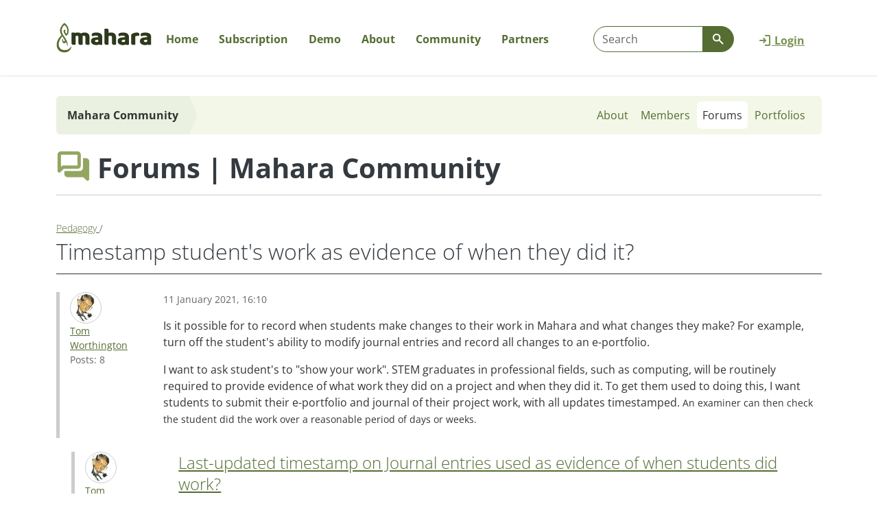

--- FILE ---
content_type: text/html; charset=UTF-8
request_url: https://mahara.org/interaction/forum/topic.php?id=8762
body_size: 10868
content:
<!doctype html>
<!--[if IE 8 ]><html lang="en" class="ie ie8"><![endif]-->
<!--[if IE 9 ]><html lang="en" class="ie ie9"><![endif]-->
<!--[if (gt IE 9)|!(IE)]><!--><html lang="en" data-bs-theme="auto" data-theme="mahara-org"><!--<![endif]-->
<head data-basehref="https://mahara.org/">
    <meta name="generator" content="Mahara 25.04 (https://mahara.org)" />
    <meta http-equiv="Content-type" content="text/html; charset=UTF-8">
    <meta http-equiv="X-UA-Compatible" content="IE=edge" />
    <meta property="og:title" content="Pedagogy - Timestamp student&#039;s work as evidence of when they did it? - Mahara ePortfolio System" />
    <meta property="og:description" content="Mahara is an open source ePortfolio and social networking web application.
It provides people with tools to create and maintain a digital portfolio of their learning and social networking features to allow them to interact with each other." />
    <meta property="og:image" content="https://mahara.org/theme/raw/images/site-logo-facebook.png" />
    <meta property="og:image:width" content="1200" />
    <meta property="og:image:height" content="630" />
    <meta name="viewport" id="viewport" content="width=device-width,minimum-scale=1.0,maximum-scale=10.0,initial-scale=1.0" />
    <!-- Chrome, Firefox OS and Opera -->
    <meta name="theme-color" content="#ffffff">

        <title>Pedagogy - Timestamp student&#039;s work as evidence of when they did it? - Mahara ePortfolio System</title>
    <script lang="javascript">
        var config = {
            'theme': [],
            'sesskey' : '',
            'wwwroot': 'https://mahara.org/',
            'loggedin': 0,
            'userid': 0,
            'cc_enabled': 0,
            'mathjax': 0,
            'select2_lang': '',
            'maxuploadsize': '5368705024',
            'maxuploadsizepretty': '5GB',
            'editMode': false,
            'defaultBlockWidth': 12
        }
    </script>
            <script>var strings = {"namedfieldempty":"The required field \"%s\" is empty","processing":"Processing","unknownerror":"An unknown error occurred (0x20f91a0)","loading":"Loading ...","duplicatenamedfield":"The value entered already exists","showtags":"Show my tags","couldnotgethelp":"An error occurred trying to retrieve the help page.","password":"Password","deleteitem":"Delete","moveitemup":"Move up","moveitemdown":"Move down","username":"Username","login":"Login","sessiontimedout":"Your session has timed out. Please enter your login details to continue.","loginfailed":"You have not provided the correct credentials to log in. Please check your username and password are correct.","home":"Home","youhavenottaggedanythingyet":"You have not tagged anything yet","wanttoleavewithoutsaving?":"You have made changes - do you want to leave the page without saving them?","Help":"Help","Close":"Close","closehelp":"Close help","tabs":"Tabs","toggletoolbarson":"Toggle toolbars on. Show full list of buttons","toggletoolbarsoff":"Toggle toolbars off. Show basic buttons","imagexofy":"Image {x} of {y}","remove":"Remove","errorprocessingform":"There was an error with submitting this form. Please check the marked fields and try again.","element.calendar.opendatepicker":"Open date picker","rule.maxlength.maxlength":"This field can have at most %d characters. Please revise it.","rule.required.required":"This field is required."};var ENABLED_THEMES_WITH_DARK_MODE = [{"basename":"raw","institution_logo_id":null,"inst_logo_small_id":null,"addedstylesheets":null,"displayname":"Raw","formrenderer":"div","templatedirs":["\/var\/www\/mahara-org-prod-mahara\/releases\/20251210163357\/local\/theme\/templates\/","\/var\/www\/mahara-org-prod-mahara\/releases\/20251210163357\/theme\/raw\/templates\/"],"inheritance":["raw"],"columnwidthunits":"","leftcolumnwidth":256,"leftcolumnbgcolor":"#fff","centercolumnbgcolor":"#fff","rightcolumnwidth":256,"rightcolumnbgcolor":"#fff","allowdarkmode":true,"parent":false,"themeaddressbar":"#ffffff"},{"basename":"default","institution_logo_id":null,"inst_logo_small_id":null,"addedstylesheets":null,"displayname":"Default","formrenderer":"div","templatedirs":["\/var\/www\/mahara-org-prod-mahara\/releases\/20251210163357\/local\/theme\/templates\/","\/var\/www\/mahara-org-prod-mahara\/releases\/20251210163357\/theme\/default\/templates\/","\/var\/www\/mahara-org-prod-mahara\/releases\/20251210163357\/theme\/raw\/templates\/"],"inheritance":["default","raw"],"columnwidthunits":"","leftcolumnwidth":256,"leftcolumnbgcolor":"#fff","centercolumnbgcolor":"#fff","rightcolumnwidth":256,"rightcolumnbgcolor":"#fff","allowdarkmode":true,"parent":"raw","overrideparentcss":true,"themeaddressbar":"#ffffff","skins":true}];
function plural(n) { return n != 1; }
</script>
        <script src="https://mahara.org/js/jquery/jquery.js?v=4266"></script>
    <script src="https://mahara.org/js/mahara.js?v=4266"></script>
    <script src="https://mahara.org/js/formchangechecker.js?v=4266"></script>
    <script src="https://mahara.org/js/textareamaxlengthchecker.js?v=4266"></script>
    <script src="https://mahara.org/js/select2/select2.full.js?v=4266"></script>
    <link rel="alternate" type="application/atom+xml" href="https://mahara.org/interaction/forum/atom.php?type=t&id=8762">
    <script>pieformPath = "https://mahara.org/lib/pieforms/static/core/";</script>
    <script src="https://mahara.org/lib/pieforms/static/core/pieforms.js?v=4266"></script>
    <script src="https://mahara.org/js/zxcvbn/zxcvbn.js?v=4266"></script>
    <script>$j=jQuery;</script>

    <link rel="stylesheet" type="text/css" href="https://mahara.org/theme/mahara-org/style/style.css?v=4266">
    <script type="application/javascript" src="https://mahara.org/js/dist/popper/popper.min.js?v=4266"></script>
    <script type="application/javascript" src="https://mahara.org/js/dist/bootstrap/bootstrap.min.js?v=4266"></script>
    <script type="application/javascript" src="https://mahara.org/js/javascript-templates/js/tmpl.min.js?v=4266"></script>
    <script type="application/javascript" src="https://mahara.org/js/masonry/masonry.min.js?v=4266"></script>
    <script type="application/javascript" src="https://mahara.org/theme/raw/js/pieform.js?v=4266"></script>
    <script type="application/javascript" src="https://mahara.org/theme/raw/js/formtabs.js?v=4266"></script>
    <script type="application/javascript" src="https://mahara.org/theme/raw/js/filebrowser.js?v=4266"></script>
    <script type="application/javascript" src="https://mahara.org/theme/raw/js/access.js?v=4266"></script>
    <script type="application/javascript" src="https://mahara.org/theme/raw/js/notification.js?v=4266"></script>
    <script type="application/javascript" src="https://mahara.org/theme/raw/js/dock.js?v=4266"></script>
    <script type="application/javascript" src="https://mahara.org/theme/raw/js/theme.js?v=4266"></script>

    <link rel="shortcut icon" href="https://mahara.org/favicon.ico?v=4266" type="image/vnd.microsoft.icon">
    <link rel="image_src" href="https://mahara.org/theme/mahara-org/images/site-logo.svg?v=4266">
<meta name="apple-itunes-app" content="app-id=1644874810" />
</head>

<body data-bs-usethemedjs="true" class="no-js  loggedout  window">
    <div class="skiplink btn-group btn-group-top" role="navigation" aria-label="Skip to main content">
        <a class="visually-hidden-focusable btn btn-secondary" href="#header-main">Skip to main content</a>
    </div>

    
                                        
    
    <header class="header fixed-top no-site-messages">
        <div class="navbar navbar-default navbar-main">
            <div class="container">
                    <ul class="nav topright-menu">
                <li id="loginlink" class="has-icon login-link">
            <a href="https://mahara.org/?login">
                <span class="icon icon-sign-in-alt" role="presentation" aria-hidden="true"></span>
                <span>Login</span>
            </a>
        </li>
    </ul>
                    <div class="nav-toggle-area">
                                                                                                                        <!--  -->
                                                <button class="search-toggle navbar-toggle collapsed" type="button" data-bs-toggle="collapse" data-bs-target=".navbar-form" aria-expanded="false" aria-controls="usf">
                            <span class="icon icon-search icon-lg" role="presentation" aria-hidden="true"></span>
                            <span class="nav-title visually-hidden">Show search</span>
                        </button>
                                            </div>
                                        <div class="navbar-form collapse navbar-collapse">
                        <form class="pieform header-search-form" name="usf" method="post" action="https://mahara.org/search/elasticsearch7/index.php" aria-label="Search for people and content" id="usf">
<div><span id="usf_query_container" class="form-group-inline"><label class="visually-hidden" for="usf_query">Search</label><input type="text" class="form-control text" id="usf_query" name="query" placeholder="Search" tabindex="0" value=""></span><span id="usf_submit_container" class="form-group-inline"><button aria-label="Go" type="submit"  class="btn-secondary input-group-append button btn" id="usf_submit" name="submit" tabindex="0"><span class="icon icon-search" role="presentation" aria-hidden="true"></span></button></span></div><input type="hidden" class="hidden" id="usf_sesskey" name="sesskey" value="">
<input type="hidden" name="pieform_usf" value="">
</form>

                    </div>
                                        <div id="logo-area" class="logo-area">
                                                <a href="https://mahara.org/"
                                                class="logo hide-logo-to-use-xs">
                        <img loading="lazy" src="https://mahara.org/theme/mahara-org/images/site-logo.svg?v=4266" alt="Mahara ePortfolio System" data-customlogo="">
                        </a>

                                                                            <a href="https://mahara.org/" class="logoxs">
                                <img loading="lazy" src="https://mahara.org/theme/raw/images/site-logo-small.svg?v=4266" alt="Mahara ePortfolio System" data-customlogo="">
                            </a>
                        
                                                                        
                                                    <button class="maharaorg-nav-toggle navbar-toggle collapsed" role="button" data-bs-toggle="collapse" data-bs-target=".maharaorg-main-nav" aria-expanded="false" aria-controls="maharaorg-main-nav" title='Main menu'>
                                <span class="visually-hidden">Show main menu</span>
                                <span class="icon icon-bars icon-lg" role="presentation" aria-hidden="true"></span>
                            </button>
                                                <div id="loading-box" class="loading-box d-none"></div>
                    </div>
                        <nav aria-label="Mahara.org menu">
  <div id="main-nav-mahara-org" class="nav navbar-collapse maharaorg-main-nav collapse">
    <ul id="dropdown-nav" class="nav">
                    <li class="dashboard dropdown-nav-home">
                        <a href="https://mahara.org/" class="home">
                                    Home
                                    </a>
            
                    </li>
                    <li class="download dropdown-nav-home">
                        <a href="https://mahara.org/subscription" class="download">
                                    Subscription
                                    </a>
            
                    </li>
                    <li class="demo dropdown-nav-home">
                        <a href="https://mahara.org/demo" class="demo">
                                    Demo
                                    </a>
            
                    </li>
                    <li class="about dropdown-nav-home">
                        <button class="about menu-dropdown-toggle navbar-toggle collapsed" data-bs-toggle="collapse" data-bs-parent="#dropdown-nav" data-bs-target="#maharaorgchildmenu-3" aria-expanded="false">
                                    About
                                        <span class="icon icon-chevron-down navbar-showchildren" role="presentation" aria-hidden="true"></span>
            </button>
            
                            <ul id="maharaorgchildmenu-3" class="dropdown-sub has-dropdown collapse child-nav">
                                    <li class="">
                        <a href="https://mahara.org/about">Mahara and portfolios</a>
                    </li>
                                    <li class="">
                        <a href="https://mahara.org/about/opensource">Open source</a>
                    </li>
                                    <li class="">
                        <a href="https://mahara.org/about/roadmap">Roadmap</a>
                    </li>
                                    <li class="">
                        <a href="https://mahara.org/features">Features</a>
                    </li>
                                    <li class="">
                        <a href="https://mahara.org/showcase">Case studies</a>
                    </li>
                                    <li class="">
                        <a href="https://mahara.org/news">News and announcements</a>
                    </li>
                                    <li class="">
                        <a href="https://mahara.org/newsletter">Newsletter</a>
                    </li>
                                    <li class="">
                        <a href="https://podcast.mahara.org">Podcast 'Create. Share. Engage.'</a>
                    </li>
                                </ul>
                    </li>
                    <li class="community dropdown-nav-home">
                        <button class="community menu-dropdown-toggle navbar-toggle collapsed" data-bs-toggle="collapse" data-bs-parent="#dropdown-nav" data-bs-target="#maharaorgchildmenu-4" aria-expanded="false">
                                    Community
                                        <span class="icon icon-chevron-down navbar-showchildren" role="presentation" aria-hidden="true"></span>
            </button>
            
                            <ul id="maharaorgchildmenu-4" class="dropdown-sub has-dropdown collapse child-nav">
                                    <li class="">
                        <a href="https://mahara.org/community">Community</a>
                    </li>
                                    <li class="">
                        <a href="https://mahara.org/forums">Forums</a>
                    </li>
                                    <li class="">
                        <a href="https://mahara.org/documentation">Mahara manual</a>
                    </li>
                                    <li class="">
                        <a href="https://mahara.org/wiki">Wiki</a>
                    </li>
                                    <li class="">
                        <a href="https://mahara.org/tracker">Issue and enhancement tracker</a>
                    </li>
                                    <li class="">
                        <a href="https://mahara.org/releasenotes">Release notes</a>
                    </li>
                                    <li class="">
                        <a href="https://mahara.org/security">Security</a>
                    </li>
                                    <li class="">
                        <a href="https://mahara.org/community/contributors">Contributors</a>
                    </li>
                                    <li class="">
                        <a href="https://mahara.org/branding">Branding</a>
                    </li>
                                    <li class="">
                        <a href="https://mahara.org/events">Events</a>
                    </li>
                                </ul>
                    </li>
                    <li class="partners dropdown-nav-home">
                        <button class="partners menu-dropdown-toggle navbar-toggle collapsed" data-bs-toggle="collapse" data-bs-parent="#dropdown-nav" data-bs-target="#maharaorgchildmenu-5" aria-expanded="false">
                                    Partners
                                        <span class="icon icon-chevron-down navbar-showchildren" role="presentation" aria-hidden="true"></span>
            </button>
            
                            <ul id="maharaorgchildmenu-5" class="dropdown-sub has-dropdown collapse child-nav">
                                    <li class="">
                        <a href="https://mahara.org/partners">Partners</a>
                    </li>
                                    <li class="">
                        <a href="https://mahara.org/business-partners">Business Partners</a>
                    </li>
                                    <li class="">
                        <a href="https://mahara.org/supporters">Supporters</a>
                    </li>
                                </ul>
                    </li>
        </ul>
  </div>
</nav>


                                </div>
        </div>
    </header>

    
        <div class="home-dashboard ">

      <div class="home-feature-strip">
        <div class="container">
          <div class="row">
            <div class="col-md-7 col-sm-12">
                <h1 class="feature-title">Portfolios for your <span class="home-title-extrabold">learning community</span></h1>
                <div class="feature-search">
                  <form class="pieform header-search-form" name="usf" method="post" action="https://mahara.org/search/elasticsearch7/index.php" aria-label="Search for people and content" id="usf">
<div><span id="usf_query_container" class="form-group-inline"><label class="visually-hidden" for="usf_query">Search</label><input type="text" class="form-control text" id="usf_query" name="query" placeholder="Search" tabindex="0" value=""></span><span id="usf_submit_container" class="form-group-inline"><button aria-label="Go" type="submit"  class="btn-secondary input-group-append button btn" id="usf_submit" name="submit" tabindex="0"><span class="icon icon-search" role="presentation" aria-hidden="true"></span></button></span></div><input type="hidden" class="hidden" id="usf_sesskey" name="sesskey" value="">
<input type="hidden" name="pieform_usf" value="">
</form>

                </div>
                <div class="action-btn">
                  <a href="http://demo.mahara.org/" id="trydemobutton" class="demo-link btn btn-lg"><span class="icon icon-tv icon-lg"></span>Try out Mahara</a>
                </div>
            </div>
            <div class="col-md-5 d-none d-md-block">
              <img src="https://mahara.org/theme/mahara-org/images/dashboard-tree-desktop-full.svg" alt="Continuous single line drawing of a puhutukawa tree with a tui on the branches">
            </div>
          </div>
        </div>
      </div>

      <div class="home-create-strip">
        <div class="container">
          <div class="row">
            <div class="col-lg-6 col-md-5 d-none d-md-block">
              <img src="https://mahara.org/theme/mahara-org/images/dashboard-person-desktop.svg" alt="Continuous single line drawing of a person working on a laptop">
            </div>
            <div class="col-lg-6 col-md-7 col-sm-12">
              <h2><span class="home-title-extrabold">Create</span> portfolios</h2>
              <p>Using Mahara, students and staff create their personal learning stories by uploading evidence of activities they have participated in, and embedding publicly accessible content they have previously put online. They can write reflections on their experiences that frame this evidence, map it to competencies or registration requirements, and provide necessary context.</p>
              <p>Mahara can be used for many different portfolio purposes, such as study, professional development, work-integrated learning, assessment, showcase and presentation, and employability.</p>
              <p><a href="https://mahara.org/view/view.php?id=137010">Learn about the portfolio options</a></p>
            </div>
          </div>
        </div>
      </div>

      <div class="home-share-strip">
        <div class="container">
          <div class="row">
            <div class="col-xl-5 col-lg-6 col-md-7 col-sm-12">
              <h2><span class="home-title-extrabold">Share</span> work</h2>
              <p>Mahara allows portfolios to be shared flexibly with one person, a specific group of people, or the entire world. Access can be further restricted to a particular time frame or just within an assessment task.</p>
              <p><a href="https://mahara.org/view/view.php?id=137011">Find out about sharing portfolios</a></p>
            </div>
            <div class="col-xl-7 col-lg-6 col-md-5 d-none d-md-block">
              <img src="https://mahara.org/theme/mahara-org/images/dashboard-paperplane-desktop.svg" alt="Continuous single line drawing of a paper plane in flight">
            </div>
          </div>
        </div>
      </div>

      <div class="home-engage-strip">
        <div class="container">
          <div class="row">
            <div class="col-lg-6 col-md-5 d-none d-md-block">
              <img src="https://mahara.org/theme/mahara-org/images/dashboard-group-desktop.svg" alt="Continuous single line drawing of a group of people sitting around a laptop in discussion">
            </div>
            <div class="col-lg-6 col-md-7 col-sm-12">
              <h2><span class="home-title-extrabold">Engage</span> with others</h2>
              <p>Mahara makes it easy to comment and give feedback. Portfolios can also be submitted to learning management systems via LTI (Learning Tools Interoperability) for marking.</p>
              <p>Groups in Mahara allow people to create portfolios collaboratively and engage in forum discussions.</p>
              <p><a href="https://mahara.org/view/view.php?id=137012">Learn about collaborating in Mahara</a></p>
            </div>
          </div>
        </div>
      </div>

      <div class="home-podcast-strip">
        <div class="container">
          <div class="row">
            <div class="col-xl-7 col-lg-8 col-md-8 col-sm-12">
              <h2><span class="home-title-extrabold">Listen</span> to portfolio stories</h2>
              <p>In our podcast 'Create. Share. Engage.' portfolio practitioners, researchers, learning designers, and portfolio authors share their journey. Learn how they navigate the many different facets of portfolios in general, and Mahara specifically.</p>
              <p><a href="https://podcast.mahara.org/">Listen on the podcast website or in your favourite app</a></p>
            </div>
            <div class="col-xl-5 d-none d-xl-block">
              <img src="https://mahara.org/theme/mahara-org/images/dashboard-podcast-desktop.svg" alt="Continuous single line drawing of a speech bubble with the words 'Create. Share. Engage. Portfolios for learning and more'">
            </div>
            <div class="d-xl-none col-lg-4 col-md-4 d-none d-lg-block d-md-block">
              <img src="https://mahara.org/theme/mahara-org/images/dashboard-podcast-logo.svg" alt="Continuous single line drawing of a speech bubble with the words 'Create. Share. Engage. Portfolios for learning and more'">
            </div>
          </div>
        </div>
      </div>

    </div>
    
    <div class="container main-content">
        <div class="row">
            <a id="header-main"></a>
            <main id="main" class="col-md-12 main">
                <div id="content" class="main-column">
                    <div id="main-column-container">

                                                                        <div class="arrow-bar group">
                            <span class="arrow d-none d-md-block">
                                <span class="text">
                                                                    Mahara Community
                                                                </span>
                            </span>
                            <div class="right-text">
                                
<ul class="nav nav-pills nav-inpage">
                                <li class="">
            <a  class="" href="https://mahara.org/group/mahara-community" aria-label="About (tab)">
                                About
            </a>
        </li>
                            <li class="">
            <a  class="" href="https://mahara.org/group/members.php?id=1" aria-label="Members (tab)">
                                Members
            </a>
        </li>
                            <li class=" current-tab active">
            <a  class=" current-tab" href="https://mahara.org/interaction/forum/index.php?group=1" aria-label="Forums (tab selected)">
                                Forums
            </a>
        </li>
                            <li class="">
            <a  class="" href="https://mahara.org/view/groupviews.php?group=1" aria-label="Portfolios (tab)">
                                Portfolios
            </a>
        </li>
            </ul>
                            </div>
                        </div>
                                                                            <div id="messages" role="alert" aria-live="assertive"></div>
                                                
                                                    <h1 class="">
                                                                <span class="icon icon-forum"></span>
                                                                                                <span class="section-heading">
                                    Forums
                                </span>
                                                                <span class="section-heading">
                                    | Mahara Community
                                </span>
                                                                                            </h1>
                        
                        
<h2 id="forum-topic" class="view-container">
    <span class="lead text-small text-inline link">
        <a href="https://mahara.org/interaction/forum/view.php?id=25">
            Pedagogy
        </a> /
    </span>
    <br />
    Timestamp student&#039;s work as evidence of when they did it?
</h2>
<hr>

    
    <div class="forum-post-container" style="margin-left:auto; margin-right:0px; width:100%">
                    <a name="post34759">
</a>

    <div class="d-flex forum-post">
        <div class="forumpostleft flex-shrink-0 text-small">
                            <span class="user-icon user-icon-40"><img loading="lazy" src="https://www.gravatar.com/avatar/df0d17ec576f486b3991b1502ba5138a.jpg?r=g&s=40" alt="Tom Worthington's profile picture" class="media-object"></span>

                <div class="poster">
                    <a href="https://mahara.org/user/tom-worthington">Tom Worthington
                    </a>
                </div>
            
                        <div class="postcount text-midtone">
                Posts: 8
            </div>
                    </div>
        <div class="postedits flex-grow-1 ms-3">
            
            <p class="posttime detail text-small text-midtone">
                11 January 2021, 16:10
            </p>

            <p>Is it possible for to record when students make changes to their work in Mahara and what changes they make? For example, turn off the student's ability to modify journal entries and record all changes to an e-portfolio.</p>
<p>I want to ask student's to "show your work". STEM graduates in professional fields, such as computing, will be routinely required to provide evidence of what work they did on a project and when they did it. To get them used to doing this, I want students to submit their e-portfolio and journal of their project work, with all updates timestamped. <span style="font-size:0.875rem;">An examiner can then check the student did the work over a reasonable period of days or weeks.</span></p>
                                </div>
    </div>
        
                    
            <div class="forum-post-btns text-end">
                
                
                
                            </div>
            </div>
    <div class="forum-post-container" style="margin-left:auto; margin-right:0px; width:98%">
                    <a name="post34768">
</a>

    <div class="d-flex forum-post">
        <div class="forumpostleft flex-shrink-0 text-small">
                            <span class="user-icon user-icon-40"><img loading="lazy" src="https://www.gravatar.com/avatar/df0d17ec576f486b3991b1502ba5138a.jpg?r=g&s=40?r=g&s=40" alt="Tom Worthington's profile picture" class="media-object"></span>

                <div class="poster">
                    <a href="https://mahara.org/user/tom-worthington">Tom Worthington
                    </a>
                </div>
            
                        <div class="postcount text-midtone">
                Posts: 8
            </div>
                    </div>
        <div class="postedits flex-grow-1 ms-3">
                        <div class="forumsubject media-heading">
                <h3 class="title h4">
                                        <a href="#post34768">
                        Last-updated timestamp on Journal entries used as evidence of when students did work? 
                    </a>
                                    </h3>
            </div>
            
            <p class="posttime detail text-small text-midtone">
                14 January 2021, 12:22
            </p>

            <div class="mr-2 author-groups-container"><span style="font-size:0.875rem;">After much searching, I found that the journal tool in Mahara was upgraded a few years ago to have a second timestamp: "Last updated". The original timestamp "Posted on" says when the post was originally created and does not change.</span></div>
<div class="mr-2 author-groups-container"> </div>
<div class="mr-2 author-groups-container"><span style="font-size:0.875rem;">There is a thread on this in the support froum: "Journal entry time stamps - not updated when edited...?" by Don Presant, 30 September 2014, 0:32 (apologies, I can't link to it as apparently I am a <em>new</em> user).</span></div>
<div class="mr-2 author-groups-container"> </div>
<div id="user_yui_3_17_2_1_1610579091704_42" class="no-overflow w-100 content-alignment-container">
<div id="user_post-content-1910408" class="post-content-container">
<p dir="ltr">This is sufficient for students to provide a record of when they did what. We just have to tell students not to update their old posts, as there is no version control and so we could not tell what changes they made.</p>
<p dir="ltr">Is anyone using Mahara journals in this way?</p>
</div>
</div>
                                </div>
    </div>
        
                    
            <div class="forum-post-btns text-end">
                
                
                
                            </div>
            </div>
    <div class="forum-post-container" style="margin-left:auto; margin-right:0px; width:96%">
                    <a name="post34848">
</a>

    <div class="d-flex forum-post">
        <div class="forumpostleft flex-shrink-0 text-small">
                            <span class="user-icon user-icon-40"><img loading="lazy" src="https://mahara.org/thumb.php?type=profileiconbyid&maxwidth=40&maxheight=40&id=438257" alt="Kristina Hoeppner's profile picture" class="media-object"></span>

                <div class="poster">
                    <a href="https://mahara.org/user/anitsirk" class="groupadmin">Kristina Hoeppner
                    </a>
                </div>
            
                        <div class="postcount text-midtone">
                Posts: 5018
            </div>
                    </div>
        <div class="postedits flex-grow-1 ms-3">
                        <div class="forumsubject media-heading">
                <h3 class="title h4">
                                        <a href="#post34848">
                        Re: Last-updated timestamp on Journal entries used as evidence of when students did work? 
                    </a>
                                    </h3>
            </div>
            
            <p class="posttime detail text-small text-midtone">
                12 February 2021,  9:44
            </p>

            <p>Hi Tom,</p>
<p>Thank you for your patience. Mahara does track when artefacts are created and updated, but the information is not always displayed directly on screen. One reason is that it's often not necessary. When you can see additional information for an artefact such as a journal entry or an uploaded file, you do see the dates.</p>
<p>When students submit their portfolios either via a Mahara group or via the LMS, journal entries and files will be locked and can't be edited for the duration of the assessment.</p>
<p>The journal always only displays the last updated date but not any intermittent ones like a version history. You can use the timeline feature and ask students to make snapshots of their pages after they did some significant editing to see how the page grows. That feature is still in the early stages. It would be good to give it some good testing with your scenario to see whether it would already be useful as is.</p>
<p>Cheers</p>
<p>Kristina</p>
                                </div>
    </div>
        
                    
            <div class="forum-post-btns text-end">
                
                
                
                            </div>
            </div>
    <div class="forum-post-container" style="margin-left:auto; margin-right:0px; width:94%">
                    <a name="post34849">
</a>

    <div class="d-flex forum-post">
        <div class="forumpostleft flex-shrink-0 text-small">
                            <span class="user-icon user-icon-40"><img loading="lazy" src="https://www.gravatar.com/avatar/df0d17ec576f486b3991b1502ba5138a.jpg?r=g&s=40?r=g&s=40" alt="Tom Worthington's profile picture" class="media-object"></span>

                <div class="poster">
                    <a href="https://mahara.org/user/tom-worthington">Tom Worthington
                    </a>
                </div>
            
                        <div class="postcount text-midtone">
                Posts: 8
            </div>
                    </div>
        <div class="postedits flex-grow-1 ms-3">
                        <div class="forumsubject media-heading">
                <h3 class="title h4">
                                        <a href="#post34849">
                        Re: Last-updated timestamp on Journal entries used as evidence of when students did work? 
                    </a>
                                    </h3>
            </div>
            
            <p class="posttime detail text-small text-midtone">
                12 February 2021, 10:57
            </p>

            <p><span style="font-size:0.875rem;">Kristina, I am not sure how well this idea of asking students to keep a logbook will work. I wrote "<a title="Why a Student Logbook? A Personal reflection" href="https://blog.highereducationwhisperer.com/2021/02/why-student-logbook-personal-reflection.html">Why a Student Logbook? A Personal reflection</a>" to explain the idea.</span></p>
<p><span style="font-size:0.875rem;">If my students were using Mahara to create an e-portfolio, then the journal would be worth using as a logbook. However, a few years ago we stopped using Maraha for e-portfolios, partly because it was not worth the staff and students learning an extra tool and partly because they were not convinced of the value of an e-portfolio. </span></p>
<p><span style="font-size:0.875rem;">So I have decided the </span>journal<span style="font-size:0.875rem;"> function on its own was not worth using. Instead I will be using the WiKi function in Moodle, as that has full version control and the </span>students<span style="font-size:0.875rem;"> are already using Moodle. I made this decision reluctantly, having used Mahara for almost a decade as a teacher and student at three institutions in Australia and North America.<br><br></span><span style="font-size:0.875rem;">If use of logbooks does catch on, then it would be worth building version control into Mahara. This might also be useful for group work, where more than one student is working on the one piece of work.</span></p>
                                </div>
    </div>
        
                    
            <div class="forum-post-btns text-end">
                
                
                
                            </div>
            </div>
    <div class="forum-post-container" style="margin-left:auto; margin-right:0px; width:92%">
                    <a name="post34879">
</a>

    <div class="d-flex forum-post">
        <div class="forumpostleft flex-shrink-0 text-small">
                            <span class="user-icon user-icon-40"><img loading="lazy" src="https://mahara.org/thumb.php?type=profileiconbyid&maxwidth=40&maxheight=40&id=438257" alt="Kristina Hoeppner's profile picture" class="media-object"></span>

                <div class="poster">
                    <a href="https://mahara.org/user/anitsirk" class="groupadmin">Kristina Hoeppner
                    </a>
                </div>
            
                        <div class="postcount text-midtone">
                Posts: 5018
            </div>
                    </div>
        <div class="postedits flex-grow-1 ms-3">
                        <div class="forumsubject media-heading">
                <h3 class="title h4">
                                        <a href="#post34879">
                        Re: Last-updated timestamp on Journal entries used as evidence of when students did work? 
                    </a>
                                    </h3>
            </div>
            
            <p class="posttime detail text-small text-midtone">
                03 March 2021, 20:18
            </p>

            <p>Hi Tom,</p>
<p>Thank you for sharing another blog entry. The idea of updating a logbook entry is interesting as the old ones didn't have that capability. Version control is one option to see what was available on which date, but couldn't that also mean that some entries are never finished? Journal entries in Mahara display when they have been updated, but we don't provide a version history with the changes for that as mentioned before.</p>
<p>Would there be a benefit of not being allowed to update a logbook entry to ensure that it is not changed after the fact and thus changes history? For forums, we allow the editing for a specific time, per default 30 minutes, and also comments can be updated within 10 minutes of posting. That allows for incidental mistakes to be corrected, but not to be changed any more once the post has gone out as notification to others.</p>
<p>I'd be interested to hear from you and others which version (if any) is more desirable. Is there any research on how often version history is consulted?</p>
<p>Cheers</p>
<p>Kristina</p>
                                </div>
    </div>
        
                    
            <div class="forum-post-btns text-end">
                
                
                
                            </div>
            </div>
    <div class="forum-post-container" style="margin-left:auto; margin-right:0px; width:90%">
                    <a name="post34882">
</a>

    <div class="d-flex forum-post">
        <div class="forumpostleft flex-shrink-0 text-small">
                            <span class="user-icon user-icon-40"><img loading="lazy" src="https://www.gravatar.com/avatar/df0d17ec576f486b3991b1502ba5138a.jpg?r=g&s=40?r=g&s=40" alt="Tom Worthington's profile picture" class="media-object"></span>

                <div class="poster">
                    <a href="https://mahara.org/user/tom-worthington">Tom Worthington
                    </a>
                </div>
            
                        <div class="postcount text-midtone">
                Posts: 8
            </div>
                    </div>
        <div class="postedits flex-grow-1 ms-3">
                        <div class="forumsubject media-heading">
                <h3 class="title h4">
                                        <a href="#post34882">
                        Re: Last-updated timestamp on Journal entries used as evidence of when students did work? 
                    </a>
                                    </h3>
            </div>
            
            <p class="posttime detail text-small text-midtone">
                04 March 2021, 11:24
            </p>

            <div class="moz-cite-prefix">Kristina, I envisioned version control allowing the examiner to see what the student did when, rather than just the state of their work when submitted.</div>
<p><br>In the absence of version control, being able to disable updates would be a way to ensure the student doesn't accidentally update an entry, thus negating its value as evidence of the progress of their work.<br><br>A time limit of 30 minutes for updates of forum entries is fine, as these are meant to be quick off-the-cuff entries. A longer time limit would be needed for logbook entries. I frequently run over the 30 minute limit for forum posts (some posts take me days to prepare).<br><br>I am not aware of any research on the use of version history for assessment.</p>
                                </div>
    </div>
        
                    
            <div class="forum-post-btns text-end">
                
                
                
                            </div>
            </div>
    <div class="forum-post-container" style="margin-left:auto; margin-right:0px; width:88%">
                    <a name="post34889">
</a>

    <div class="d-flex forum-post">
        <div class="forumpostleft flex-shrink-0 text-small">
                            <span class="user-icon user-icon-40"><img loading="lazy" src="https://mahara.org/thumb.php?type=profileiconbyid&maxwidth=40&maxheight=40&id=438257" alt="Kristina Hoeppner's profile picture" class="media-object"></span>

                <div class="poster">
                    <a href="https://mahara.org/user/anitsirk" class="groupadmin">Kristina Hoeppner
                    </a>
                </div>
            
                        <div class="postcount text-midtone">
                Posts: 5018
            </div>
                    </div>
        <div class="postedits flex-grow-1 ms-3">
                        <div class="forumsubject media-heading">
                <h3 class="title h4">
                                        <a href="#post34889">
                        Re: Last-updated timestamp on Journal entries used as evidence of when students did work? 
                    </a>
                                    </h3>
            </div>
            
            <p class="posttime detail text-small text-midtone">
                10 March 2021,  8:17
            </p>

            <p>Hi Tom,</p>
<p>Thank you for the additional information. The edit limit for forum posts can be changed in the plugin section., but I wouldn't set it to days as a notification will still be sent to subscribers, and they are not alerted to any changes made afterwards.</p>
<p>When a portfolio is submitted, journal entries are prevented from being edited while the portfolio is locked, ensuring that a learner doesn't update it at the last minute. If that isn't working on your instance of Mahara, that might need to be looked into.</p>
<p>Cheers</p>
<p>Kristina</p>
                                </div>
    </div>
        
                    
            <div class="forum-post-btns text-end">
                
                
                
                            </div>
            </div>
    <div class="forum-post-container" style="margin-left:auto; margin-right:0px; width:86%">
                    <a name="post35479">
</a>

    <div class="d-flex forum-post">
        <div class="forumpostleft flex-shrink-0 text-small">
                            <span class="user-icon user-icon-40"><img loading="lazy" src="https://mahara.org/thumb.php?type=profileiconbyid&maxwidth=40&maxheight=40&id=438322" alt="Dianne Tennent's profile picture" class="media-object"></span>

                <div class="poster">
                    <a href="https://mahara.org/user/dianne-tennent">Dianne Tennent
                    </a>
                </div>
            
                        <div class="postcount text-midtone">
                Posts: 13
            </div>
                    </div>
        <div class="postedits flex-grow-1 ms-3">
                        <div class="forumsubject media-heading">
                <h3 class="title h4">
                                        <a href="#post35479">
                        Re: Last-updated timestamp on Journal entries used as evidence of when students did work? 
                    </a>
                                    </h3>
            </div>
            
            <p class="posttime detail text-small text-midtone">
                12 October 2021, 14:16
            </p>

            <p>Hi there, </p>
<p>Mahara currently has a 'save to timeline' feature which takes snapshots of portfolios at specific points in time. If there was a way to set up an automated 'save to timeline' feature that took snapshots of student work at regular intervals, that could be a good way of identifying when students did what. See attached screenshots.</p>
<p>Cheers</p>
<p>Dianne</p>
                        <div class="has-attachment card collapsible">
                <div class="card-header">
                    <a class="text-start collapsed" data-bs-toggle="collapse" href="#post-attach-35479" aria-expanded="false">
                        <span class="icon icon-paperclip left" role="presentation" aria-hidden="true"></span>
                        <span class="text-small"> Attached files </span>
                        <span class="metadata">(2)</span>
                        <span class="icon icon-chevron-down collapse-indicator float-end" role="presentation" aria-hidden="true"></span>
                    </a>
                </div>
                <div class="collapse" id="post-attach-35479">
                    <ul class="list-group list-unstyled">
                                            <li class="list-group-item">
                            <span class="file-icon-link">
                                                            <img loading="lazy" class="file-icon" src="https://mahara.org/artefact/file/download.php?file=438273&amp;post=35479&amp;group=1&amp;maxheight=24&amp;maxwidth=24" alt="">
                                                        </span>
                            <span class="title">
                                <span class="text-small">savetotimeline.png.1</span>
                            </span>
                            <a href="https://mahara.org/artefact/file/download.php?file=438273&group=1&post=35479" class="download-link">
                                <span class="icon icon-download icon-lg float-end text-watermark icon-action" role="presentation" aria-hidden="true" data-bs-toggle="tooltip" title="Download savetotimeline.png.1 [20KB]"></span>
                            </a>
                                                </li>
                                            <li class="list-group-item">
                            <span class="file-icon-link">
                                                            <img loading="lazy" class="file-icon" src="https://mahara.org/artefact/file/download.php?file=438272&amp;post=35479&amp;group=1&amp;maxheight=24&amp;maxwidth=24" alt="">
                                                        </span>
                            <span class="title">
                                <span class="text-small">timelineview.png</span>
                            </span>
                            <a href="https://mahara.org/artefact/file/download.php?file=438272&group=1&post=35479" class="download-link">
                                <span class="icon icon-download icon-lg float-end text-watermark icon-action" role="presentation" aria-hidden="true" data-bs-toggle="tooltip" title="Download timelineview.png [148.6KB]"></span>
                            </a>
                                                </li>
                                        </ul>
                </div>
            </div>
                                </div>
    </div>
        
                    
            <div class="forum-post-btns text-end">
                
                
                
                            </div>
            </div>


    
<div>
    <div id="90cf" class="pagination-wrapper"><div class="lead text-small results float-end">8 results</div></div>
</div>
                    </div><!-- end main-column -->

                </div><!-- mainmiddle -->

            </main>

            
            
        </div><!-- row -->

    </div><!-- container -->

</div><!-- middle-container-wrap -->

  <div class="home-contribute-strip">
    <div class="container">
      <div class="row">
        <div class="offset-lg-3 offset-md-2 offset-sm-0 col-lg-9 col-md-10 col-sm-12">
          <h2>Subscribe to our monthly newsletter </h2>
          <p>Do you want to stay updated on the latest news from Mahara and wider portfolio community? Subscribe to the monthly Mahara newsletter from Catalyst, the maintainers of Mahara.</p>
          <p><a href="https://zcu.nz/L3Bb">Sign up for the newsletter</a></p>
        </div>
      </div>
    </div>
  </div>

<footer class=" footer">

  <div class="footer-btns">
    <div class="footer-inner container">
      <span class="footer-title">Create. Share. Engage.</span>
      <span class="float-end action-btns">
        <a href="http://demo.mahara.org/" id="trydemobutton" class="demo-link btn"><span class="icon icon-tv icon-fw"></span>Try out Mahara</a>
        <a class="subscription-link btn" href="https://mahara.org/subscription"><span class="icon icon-heart icon-fw"></span>Support Mahara</a>
      </span>
    </div>
  </div>

  <div class="footer-menu">
    <div class="footer-inner container">
				  <div class="footer-main-nav">
				    <div class="footer-links-list">
      <h4><a href="https://mahara.org/community">Support</a></h4>
              <ul class="list-unstyled inner-link">
                <li><a href="https://mahara.org/forums">Community forums</a></li>
                <li><a href="https://mahara.org/documentation">Mahara manual</a></li>
                <li><a href="https://mahara.org/wiki">Wiki</a></li>
                <li><a href="https://mahara.org/tracker">Issue and enhancement tracker</a></li>
                <li><a href="https://mahara.org/extended-security-support">Extended security support</a></li>
            	</ul>
          </div>
    <div class="footer-links-list">
      <h4><a href="https://mahara.org/community">Get involved</a></h4>
              <ul class="list-unstyled inner-link">
                <li><a href="https://mahara.org/repository">Code repository</a></li>
                <li><a href="https://mahara.org/contribute">Contribute</a></li>
                <li><a href="https://mahara.org/about/roadmap">Roadmap</a></li>
                <li><a href="https://mahara.org/security">Security</a></li>
                <li><a href="https://mahara.org/events">Events</a></li>
            	</ul>
          </div>
    <div class="footer-links-list">
      <h4><a href="https://mahara.org/about">About</a></h4>
              <ul class="list-unstyled inner-link">
                <li><a href="https://mahara.org/news">News and announcements</a></li>
                <li><a href="https://podcast.mahara.org">Podcast 'Create. Share. Engage.'</a></li>
                <li><a href="https://mahara.org/community/contributors">Contributors</a></li>
                <li><a href="https://mahara.org/accessibility">Accessibility</a></li>
            	</ul>
          </div>
    <div class="footer-links-list">
      <h4><a href="https://mahara.org/">Home</a></h4>
          </div>
    <div class="footer-links-list">
      <h4><a href="https://mahara.org/partners">Partners</a></h4>
          </div>
    <div class="footer-links-list">
      <h4><a href="https://mahara.org/subscription">Subscription</a></h4>
          </div>
    <div class="footer-links-list">
      <h4><a href="https://mahara.org/demo">Demo site</a></h4>
          </div>
		  </div>
		    </div>
  </div>

  <div class="footer-bottom">
    <div class="footer-inner container d-flex flex-column flex-lg-row justify-content-between">
      <div class="d-flex justify-content-between justify-content-lg-start flex-fill">
        <div id="powered-by" class="mahara-logo">
            <a href="https://mahara.org/">
                <img src="https://mahara.org/theme/mahara-org/images/powered_by_mahara.svg?v=4266" alt="Powered by Mahara" class="mahara-footer-logo">
            </a>
        </div>
        <!-- This site is powered by Mahara, an Open Source
        ePortfolio system. See https://mahara.org/ for more
        details.
        NOTE: this image and link are a way that you can
        support the Mahara project. Please consider
        displaying them on your site to spread the word! -->
        <ul class="nav nav-pills footer-nav">
                    <li>
                                <a href="https://mahara.org/legal.php" class="nav-link">Legal</a>
                            </li>
                    <li>
                                <a href="https://mahara.org/contact.php" class="nav-link">Contact us</a>
                            </li>
                    <li>
                                <a id="footerhelp" class="nav-link" href="https://manual.mahara.org/en/25.04/">Help</a>
                            </li>
                </ul>
      </div>
      <div class="footer-bottom-right d-flex justify-content-center justify-content-lg-between">
        <span id="catalyst" class="catalyst-logo">
          <a href="https://catalyst.net.nz/">
            <img src="https://mahara.org/theme/mahara-org/images/maintained-by-catalyst.png" alt="Developed and maintained by Catalyst">
          </a>
        </span>
        <span id="linkedin" class="linkedin">
          <a href="https://www.linkedin.com/company/1845966" class="d-flex">
            <span class="d-inline-block">Follow us on LinkedIn</span>
            <img src="https://mahara.org/theme/mahara-org/images/icon-linkedin.png" alt="Follow us on LinkedIn">
          </a>
        </span>
        <span id="mastodon" class="mastodon">
          <a href="https://mastodon.nzoss.nz/@mahara" class="d-flex">
            <span class="d-inline-block">Find us on Mastodon</span>
            <img src="https://mahara.org/theme/mahara-org/images/icon-mastodon.png" alt="Find us on Mastodon">
          </a>
        </span>
		  </div>
    </div>
    <div class="metadata mahara-version text-center fullwidth p-2" id="version">
      
    </div>
    <div class="metadata text-center fullwidth site-performace p-2">
      <!-- there is a div id="performance-info" wrapping this -->
      
    </div>
	</div>
</footer>
<!-- Matomo --><script>var _paq = window._paq = window._paq || []; /* tracker methods like "setCustomDimension" should be called before "trackPageView" */ _paq.push(["setDocumentTitle", document.domain + "/" + document.title]); _paq.push(["setCookieDomain", "*.mahara.org"]); _paq.push(["setDoNotTrack", true]); _paq.push(["trackPageView"]); _paq.push(["enableLinkTracking"]); (function() { var u="https://catalyst.matomo.cloud/"; _paq.push(["setTrackerUrl", u+"matomo.php"]); _paq.push(["setSiteId", "3"]); var d=document, g=d.createElement("script"), s=d.getElementsByTagName("script")[0]; g.async=true; g.src="https://cdn.matomo.cloud/catalyst.matomo.cloud/matomo.js"; s.parentNode.insertBefore(g,s); })();</script><!-- End Matomo Code --></body>
</html>


--- FILE ---
content_type: image/svg+xml
request_url: https://mahara.org/theme/mahara-org/images/dashboard-podcast-logo.svg
body_size: 7681
content:
<?xml version="1.0" encoding="UTF-8"?><svg id="Layer_2" xmlns="http://www.w3.org/2000/svg" viewBox="0 0 457.75 453.69"><defs><style>.cls-1{fill:#565622;}.cls-2{fill:#293f0b;}.cls-3{fill:#507c25;}.cls-4{fill:#3d5e17;}.cls-5{fill:#4d1f37;}</style></defs><g id="Layer_1-2"><g><path class="cls-5" d="M235.56,.02c-48.95,6.26-88.17,18.25-119.47,33.69C69.16,56.87,40.08,87.83,22.8,118.75,5.51,149.68,0,180.51,0,203.55c0,8.3,.71,15.59,1.87,21.54,4.16,21.49,11.87,39.56,22.34,55.31,10.47,15.75,23.68,29.17,38.82,41.46,7.52,6.1,17.39,11.3,27.98,15.74,15.89,6.66,33.42,11.57,47,14.84,13.58,3.26,23.2,4.87,23.24,4.88h.07c14,1.87,27.94,2.77,41.82,2.77,38.95,0,77.41-7.13,115.22-20.3,37.87-13.2,73.84-31.64,103.74-63.51,9.62-10.25,18.03-21.47,24.25-34.14,6.22-12.67,10.25-26.79,11.11-42.76,.19-3.56,.29-7.08,.29-10.58,0-14.7-1.76-28.82-5.69-42.17-3.94-13.36-10.06-25.95-18.76-37.55-7.05-9.4-24.36-28.47-53.13-45.24-28.76-16.76-68.98-31.18-121.65-31.18-18.06,0-37.57,1.69-58.59,5.56-64.09,11.79-109.47,34.46-138.86,63.82-29.4,29.35-42.69,65.37-42.67,103.36,0,47.17,20.35,97.35,55.3,142.33,28.57,36.76,64.86,63.04,94.23,80.23,14.68,8.59,27.64,14.92,37.04,19.13,4.7,2.11,8.51,3.69,11.2,4.76,1.35,.54,2.41,.95,3.18,1.23,.76,.29,1.2,.45,1.35,.49,.81,.28,1.7,.02,2.23-.66,.53-.68,.57-1.61,.1-2.32-7.97-12.18-16.56-23.35-23.09-35.83-3.58-6.85-5.1-14.14-5.1-21.7,0-6.85,1.26-13.91,3.37-20.98,.32-1.06-.28-2.17-1.34-2.49-1.06-.32-2.17,.28-2.49,1.34-2.2,7.35-3.54,14.79-3.54,22.12,0,8.1,1.64,16.08,5.56,23.56,6.75,12.88,15.43,24.15,23.29,36.17l1.67-1.09,.65-1.89c-.07-.02-.51-.18-1.24-.46-5.53-2.08-28.33-11.11-56.33-28.13-28.01-17.01-61.2-42-87.56-75.93-34.54-44.44-54.47-93.88-54.46-139.88,.01-37.07,12.86-71.91,41.5-100.53,28.65-28.62,73.22-51.02,136.76-62.71,20.79-3.82,40.06-5.49,57.87-5.49,51.94,0,91.41,14.19,119.63,30.63,28.22,16.44,45.2,35.18,51.94,44.18,8.41,11.21,14.31,23.35,18.12,36.28,3.81,12.93,5.53,26.66,5.53,41.04,0,3.42-.1,6.87-.29,10.36-.84,15.43-4.71,28.98-10.71,41.21-6,12.23-14.16,23.13-23.58,33.17-29.32,31.25-64.61,49.38-102.14,62.47-37.44,13.05-75.45,20.08-113.9,20.08-13.71,0-27.48-.89-41.3-2.73l-.26,1.98,.33-1.97s-.06-.01-.19-.03c-1.97-.34-19.13-3.35-39.26-9.12-10.06-2.88-20.87-6.46-30.87-10.72-10-4.25-19.21-9.2-26.03-14.75-14.91-12.11-27.82-25.24-38.01-40.57-10.19-15.33-17.68-32.86-21.75-53.85-1.1-5.65-1.79-12.71-1.79-20.78,0-14.94,2.39-33.34,9-52.9,9.91-29.35,29.27-61.3,64.33-88.29C112.39,35.36,163.19,13.31,236.07,3.98c1.1-.14,1.87-1.14,1.73-2.24-.14-1.1-1.14-1.87-2.24-1.73h0Z"/><path class="cls-1" d="M221.36,383.7c.58,.55,.87,1.46,.88,2.72,0,1.43-.29,2.46-.89,3.09-.61,.63-1.56,.96-2.85,.98l-1.06,.02-.05-7.57,1.31-.02c1.2-.02,2.09,.24,2.67,.79Zm-7.48-3.37l.15,20.66,3.48-.07-.06-7.73,1.39-.03c2.34-.05,4.08-.67,5.21-1.88,1.13-1.21,1.7-2.86,1.68-4.96-.01-2.08-.58-3.63-1.71-4.64-1.12-1.01-2.84-1.49-5.13-1.45l-5.01,.09Z"/><path class="cls-1" d="M231.87,388.38c.4-.95,1.11-1.46,2.12-1.52,1-.07,1.75,.35,2.24,1.25,.5,.9,.79,2.26,.89,4.1,.1,1.88-.05,3.3-.45,4.25-.4,.96-1.09,1.46-2.08,1.53-1.01,.07-1.77-.36-2.28-1.27-.51-.91-.81-2.28-.91-4.12-.1-1.86,.05-3.27,.46-4.22Zm6.67-2.3c-1.18-1.31-2.74-1.9-4.67-1.78-2.18,.14-3.73,.98-4.64,2.5-.92,1.53-1.31,3.52-1.18,5.98,.08,1.57,.38,2.95,.9,4.14,.51,1.19,1.25,2.11,2.21,2.76s2.14,.92,3.54,.83c1.47-.1,2.65-.53,3.53-1.3,.88-.77,1.51-1.78,1.87-3.04,.37-1.25,.51-2.66,.42-4.21-.14-2.62-.8-4.59-1.98-5.9Z"/><path class="cls-1" d="M247.68,383.99c-.53,.64-.94,1.38-1.21,2.22l-.17,.02-.72-2.61-2.55,.26,1.44,15.59,3.31-.34-.74-8.04c-.14-1.36,.03-2.51,.51-3.46,.47-.95,1.19-1.47,2.16-1.57,.54-.06,1.01-.04,1.4,.05l.09-3.15c-.52-.09-1.01-.11-1.48-.06-.82,.08-1.5,.45-2.03,1.08Z"/><path class="cls-1" d="M258.58,394.95c-.26-.32-.43-.83-.51-1.54l-1.06-8.67,3.03-.4-.3-2.45-3.03,.41-.42-3.4-2.26,.3-.39,3.6-1.79,1.02,.19,1.6,1.66-.22,1.08,8.87c.18,1.51,.62,2.6,1.3,3.26,.68,.66,1.68,.91,3,.73,.53-.07,1.03-.19,1.48-.35,.45-.17,.86-.36,1.23-.59l-.29-2.38c-.58,.32-1.14,.52-1.7,.6-.57,.08-.98-.04-1.23-.36Z"/><path class="cls-1" d="M268.58,380.48l-2.77,.44-.14-.96c-.15-1.08-.15-1.85,0-2.32s.5-.75,1.05-.83c.25-.04,.51-.05,.78-.04,.27,.01,.56,.04,.86,.08l.43-2.4c-.57-.09-1.08-.14-1.54-.16s-.95,.02-1.48,.1c-1.56,.25-2.58,.89-3.06,1.93-.47,1.03-.57,2.48-.3,4.34l.11,.75-1.93,1.24,.23,1.58,2.06-.33,1.94,13.03,3.28-.53-1.94-13.03,2.77-.44-.36-2.44Z"/><path class="cls-1" d="M274.6,383.07c.28-.99,.92-1.59,1.91-1.78,.98-.19,1.78,.12,2.39,.95s1.08,2.14,1.41,3.94c.34,1.85,.38,3.27,.1,4.27-.27,1-.9,1.59-1.87,1.78-1,.19-1.8-.13-2.42-.96s-1.1-2.16-1.43-3.96c-.34-1.83-.37-3.24-.09-4.24Zm6.33-3.13c-1.34-1.15-2.96-1.53-4.87-1.16-2.15,.42-3.58,1.44-4.29,3.07-.71,1.63-.85,3.66-.4,6.08,.28,1.54,.76,2.87,1.42,3.99s1.51,1.93,2.54,2.45c1.03,.52,2.24,.64,3.62,.37,1.45-.28,2.57-.86,3.34-1.74,.78-.88,1.27-1.96,1.47-3.25,.2-1.29,.16-2.7-.12-4.22-.48-2.58-1.38-4.44-2.72-5.59Z"/><polygon class="cls-1" points="287.08 370.28 283.84 371.02 288.48 392.46 291.73 391.72 287.08 370.28"/><path class="cls-1" d="M292.13,375.56l3.61,15.21,3.21-.8-3.61-15.21-3.21,.8Zm-1.17-3.96c.28,1.2,1.04,1.64,2.27,1.34,1.2-.3,1.66-1.05,1.37-2.24-.29-1.22-1.04-1.69-2.24-1.39-1.23,.31-1.7,1.07-1.41,2.3Z"/><path class="cls-1" d="M303.14,376.46c.2-1.01,.79-1.65,1.76-1.93,.97-.27,1.79-.02,2.46,.75,.67,.77,1.25,2.04,1.72,3.81,.49,1.82,.64,3.23,.44,4.24s-.77,1.66-1.72,1.92c-.98,.27-1.81,.02-2.5-.76-.69-.78-1.27-2.06-1.75-3.83-.48-1.79-.63-3.2-.43-4.21Zm6.07-3.63c-1.43-1.04-3.08-1.29-4.95-.77-2.11,.59-3.45,1.73-4.03,3.4-.58,1.68-.55,3.71,.09,6.08,.41,1.51,.99,2.8,1.74,3.86,.75,1.06,1.66,1.8,2.74,2.23,1.07,.43,2.29,.46,3.64,.08,1.42-.4,2.49-1.07,3.2-2,.71-.93,1.11-2.05,1.21-3.35,.1-1.3-.05-2.7-.46-4.2-.68-2.53-1.74-4.31-3.16-5.35Z"/><path class="cls-1" d="M322.88,375.54c-.85-.46-1.88-.81-3.08-1.05-1.17-.22-1.99-.43-2.44-.65s-.75-.57-.91-1.07c-.15-.49-.1-.94,.15-1.34,.25-.4,.69-.7,1.32-.9,.52-.17,1.07-.24,1.63-.22,.56,.02,1.11,.09,1.65,.22l.3-2.53c-.74-.14-1.48-.2-2.21-.17-.73,.03-1.48,.16-2.23,.4-1.49,.47-2.57,1.22-3.23,2.24s-.8,2.15-.42,3.38c.34,1.11,.92,1.92,1.75,2.41,.83,.5,1.84,.85,3.04,1.06,1.16,.17,1.96,.38,2.42,.63,.46,.25,.77,.63,.92,1.13,.37,1.2-.14,2.03-1.54,2.46-.71,.22-1.44,.33-2.19,.33-.75,0-1.43-.09-2.02-.26l.86,2.82c.62,.09,1.3,.1,2.04,.03,.74-.07,1.5-.23,2.3-.48,1.58-.5,2.7-1.27,3.36-2.31,.66-1.04,.76-2.28,.32-3.71-.35-1.15-.96-1.95-1.81-2.41Z"/><path class="cls-1" d="M335.66,362.14l-2.64,.96-.32-.92c-.35-1.03-.5-1.79-.44-2.27,.06-.49,.35-.82,.88-1.02,.24-.09,.49-.15,.76-.19,.27-.04,.55-.07,.86-.09l-.03-2.43c-.58,.02-1.09,.06-1.54,.13-.45,.07-.93,.2-1.44,.38-1.49,.54-2.37,1.37-2.65,2.47-.27,1.1-.09,2.54,.53,4.31l.25,.72-1.66,1.58,.53,1.5,1.97-.72,4.38,12.4,3.13-1.14-4.38-12.4,2.64-.96-.82-2.32Z"/><path class="cls-1" d="M342.06,363.55c.09-1.03,.6-1.73,1.54-2.11,.93-.37,1.78-.21,2.53,.48,.76,.69,1.47,1.89,2.13,3.6,.68,1.75,.99,3.14,.91,4.16s-.58,1.73-1.5,2.1c-.94,.38-1.8,.21-2.57-.49s-1.49-1.91-2.15-3.61c-.68-1.73-.97-3.11-.89-4.13Zm5.64-4.26c-1.53-.87-3.21-.94-5.01-.22-2.03,.82-3.25,2.09-3.64,3.82s-.15,3.74,.75,6.03c.57,1.46,1.29,2.67,2.15,3.64,.86,.97,1.85,1.61,2.97,1.92,1.12,.31,2.33,.2,3.63-.32,1.38-.55,2.36-1.33,2.96-2.33s.88-2.16,.84-3.46c-.04-1.3-.35-2.67-.91-4.12-.95-2.44-2.2-4.09-3.73-4.96Z"/><path class="cls-1" d="M355.81,354.45c-.31,.77-.47,1.59-.46,2.48l-.16,.07-1.5-2.25-2.35,1.04,6.22,14.31,3.05-1.35-3.21-7.38c-.55-1.24-.75-2.39-.59-3.43s.68-1.77,1.57-2.16c.5-.22,.96-.35,1.36-.39l-.89-3.01c-.52,.08-1,.21-1.43,.41-.75,.33-1.29,.89-1.6,1.66Z"/><polygon class="cls-1" points="366.19 341.91 363.2 343.39 372.79 363.07 375.78 361.59 366.19 341.91"/><path class="cls-1" d="M380.15,345.42c.75,.5,1.4,1.29,1.97,2.36l-4.63,2.49c-.63-1.31-.9-2.37-.8-3.19,.1-.82,.5-1.42,1.22-1.8,.76-.41,1.51-.36,2.25,.15Zm-6.35,1.77c-.22,1.72,.28,3.74,1.5,6.05,.74,1.4,1.58,2.53,2.53,3.38,.95,.85,2,1.35,3.17,1.49,1.16,.14,2.42-.16,3.79-.89,1.46-.79,2.61-1.79,3.43-3l-1.18-2.24c-.44,.69-.9,1.26-1.38,1.72-.49,.45-1.03,.84-1.62,1.16-2.13,1.14-3.97,.27-5.53-2.61l7.39-3.96-.85-1.6c-.63-1.2-1.39-2.16-2.25-2.89-.87-.72-1.81-1.15-2.83-1.28-1.02-.13-2.09,.1-3.2,.69-1.75,.94-2.73,2.27-2.95,3.99Z"/><path class="cls-1" d="M395.23,344.04c.61,1.04,.89,1.99,.82,2.84-.06,.85-.44,1.48-1.13,1.89-1.09,.65-2.05,.26-2.88-1.15-.91-1.56-.49-2.93,1.26-4.1l1.17-.77,.76,1.3Zm-10.07-4.1l1.95,1.41c.78-1.25,1.6-2.13,2.47-2.64,.66-.39,1.26-.46,1.8-.2s1.09,.83,1.62,1.74l.43,.73-1.75,1.15c-1.57,1.02-2.57,2.14-3.02,3.39s-.27,2.55,.53,3.92c.42,.71,.92,1.31,1.52,1.79,.6,.48,1.27,.76,2,.84,.74,.08,1.51-.12,2.32-.6,.86-.51,1.46-1.11,1.81-1.79,.35-.69,.53-1.5,.54-2.43l.07-.04,1.54,1.59,2.13-1.26-5.26-8.99c-.9-1.54-1.93-2.52-3.08-2.91-1.15-.4-2.45-.17-3.89,.69-1.63,.97-2.88,2.18-3.73,3.63Z"/><path class="cls-1" d="M400.54,330.11c-.19,.81-.21,1.65-.08,2.51l-.15,.09-1.83-1.98-2.17,1.39,8.38,13.15,2.81-1.81-4.32-6.78c-.74-1.14-1.11-2.24-1.12-3.29s.4-1.85,1.22-2.37c.46-.3,.89-.5,1.28-.59l-1.35-2.83c-.5,.16-.96,.36-1.36,.62-.7,.45-1.14,1.08-1.33,1.88Z"/><path class="cls-1" d="M409.01,324.12c-.31,.74-.4,1.52-.27,2.36l-.18,.13-1.5-1.54-2.17,1.52,8.91,12.79,2.73-1.92-4.49-6.45c-1.1-1.58-1.71-2.84-1.82-3.78-.12-.94,.24-1.7,1.07-2.29,.62-.43,1.22-.49,1.81-.18,.59,.31,1.22,.95,1.89,1.91l5.55,7.97,2.73-1.92-5.98-8.59c-1.02-1.47-2.11-2.36-3.25-2.66-1.14-.31-2.3-.05-3.47,.77-.73,.51-1.25,1.14-1.55,1.87Z"/><path class="cls-1" d="M417.29,317.72l9.35,12.47,2.65-2-9.35-12.47-2.65,2Zm-2.65-3.16c.74,.98,1.61,1.09,2.63,.32,.99-.75,1.12-1.61,.38-2.59-.75-1-1.62-1.13-2.62-.38-1.01,.76-1.14,1.65-.39,2.65Z"/><path class="cls-1" d="M426.86,310.72c-.26,.76-.29,1.54-.11,2.37l-.17,.14-1.6-1.43-2.07,1.67,9.75,12.15,2.6-2.1-4.92-6.12c-1.2-1.5-1.89-2.71-2.08-3.64-.18-.93,.12-1.71,.91-2.35,.59-.47,1.18-.57,1.8-.3,.61,.27,1.28,.86,2.02,1.78l6.08,7.57,2.6-2.09-6.55-8.16c-1.12-1.4-2.26-2.21-3.43-2.44-1.16-.23-2.3,.1-3.41,1-.69,.56-1.17,1.22-1.43,1.97Z"/><path class="cls-1" d="M449.98,316.36c-.64,.07-1.23-.18-1.76-.74-.59-.63-.87-1.22-.84-1.77,.03-.56,.27-1.05,.73-1.48l1.6-1.51c.62-.59,1.17-.93,1.63-1.03,.46-.1,.96,.13,1.48,.68,1.32,1.4,1.03,3.01-.89,4.82-.65,.61-1.29,.95-1.93,1.02Zm-9.74-10.99c-.69-.74-1.1-1.42-1.22-2.07-.12-.64,.06-1.19,.53-1.63,1-.94,2.21-.65,3.65,.88,1.41,1.49,1.62,2.7,.63,3.63-.99,.94-2.19,.67-3.59-.82Zm16.04,6.96c.25-1.56-.23-2.99-1.45-4.29-.96-1.02-1.94-1.52-2.94-1.51-1,0-2,.48-2.99,1.41l-1.99,1.88c-.9,.85-1.63,.99-2.17,.41-.25-.27-.4-.55-.43-.87s-.04-.62,0-.91c.26-.13,.58-.37,.97-.74,1.25-1.18,1.9-2.42,1.96-3.73s-.48-2.56-1.6-3.75c-.35-.37-.72-.68-1.11-.94-.4-.26-.81-.44-1.25-.55l1.38-1.76-1.24-1.32-3.45,3.25c-.23,.1-.49,.24-.79,.43-.3,.18-.64,.46-1.03,.82-1.26,1.19-1.91,2.44-1.95,3.76-.04,1.32,.49,2.57,1.6,3.75,.69,.73,1.45,1.25,2.28,1.56,.83,.31,1.62,.37,2.37,.17-.09,.65-.1,1.22-.03,1.72,.07,.5,.29,.95,.68,1.36,.36,.38,.78,.61,1.27,.69,.49,.07,.96,.01,1.43-.18-.53,.83-.77,1.69-.74,2.57,.03,.88,.39,1.68,1.06,2.4,.94,1,2.05,1.43,3.31,1.28,1.26-.15,2.55-.84,3.88-2.1,1.74-1.65,2.74-3.25,2.99-4.81Z"/><path class="cls-1" d="M254.3,423.86c.07,1.08-.09,1.94-.48,2.59-.39,.65-.94,1.01-1.65,1.06-1.12,.08-1.73-.6-1.82-2.06-.1-1.61,.78-2.54,2.63-2.77l1.23-.16,.08,1.34Zm-6.34-7.27l.98,1.9c1.11-.69,2.12-1.06,3-1.13,.67-.05,1.17,.13,1.51,.55,.33,.42,.53,1.1,.59,2.03l.05,.75-1.85,.23c-1.64,.19-2.89,.69-3.73,1.51-.85,.82-1.22,1.93-1.14,3.34,.05,.73,.21,1.41,.5,2.03,.28,.62,.7,1.11,1.25,1.47,.55,.36,1.24,.5,2.07,.44,.88-.07,1.6-.3,2.15-.71,.55-.41,1.02-.99,1.39-1.73h.07s.58,1.88,.58,1.88l2.19-.16-.59-9.27c-.1-1.59-.53-2.78-1.28-3.55-.75-.77-1.87-1.1-3.35-1-1.67,.12-3.14,.6-4.4,1.42Z"/><path class="cls-1" d="M264.32,414.54c-.55,.45-.95,1.04-1.2,1.75l-.2,.03-.52-1.84-2.33,.3,1.6,13.81,2.93-.37-.8-6.96c-.2-1.7-.14-2.95,.16-3.74,.3-.79,.9-1.24,1.79-1.36,.66-.08,1.16,.12,1.49,.61,.33,.49,.56,1.26,.68,2.3l1,8.6,2.93-.37-1.07-9.28c-.18-1.59-.66-2.74-1.42-3.46-.76-.72-1.78-1-3.03-.84-.78,.1-1.45,.38-1.99,.83Z"/><path class="cls-1" d="M276.83,419.47c-.25-1.58-.25-2.81,0-3.69,.25-.88,.77-1.4,1.57-1.53,.89-.15,1.6,.11,2.13,.77,.53,.66,.92,1.77,1.16,3.31l.13,.85c.46,2.92-.17,4.52-1.88,4.81-1.57,.26-2.61-1.25-3.12-4.53Zm4.54,6.04c.47-.41,.87-.97,1.2-1.68l.17-.03,.67,1.62,2.33-.39-3.03-19.26-2.9,.49,.82,5.22c.04,.27,.1,.58,.17,.92,.07,.34,.15,.74,.25,1.18l-.11,.02c-1-1.25-2.25-1.74-3.74-1.49-1.42,.24-2.41,1.04-2.99,2.42-.57,1.38-.68,3.19-.33,5.45,.36,2.27,1.02,3.96,1.98,5.06,.96,1.1,2.19,1.53,3.67,1.28,.76-.13,1.38-.4,1.85-.81Z"/><path class="cls-1" d="M302.73,407.53c-.46,.48-.79,1.1-.97,1.87l-.21,.05c-.33-.56-.79-.98-1.39-1.25-.6-.27-1.34-.31-2.22-.11-.82,.19-1.48,.54-1.98,1.03s-.81,1.11-.95,1.83l-.18,.04-.72-1.75-2.29,.54,3.02,13.55,2.88-.67-1.53-6.87c-.32-1.42-.42-2.59-.3-3.5,.12-.91,.63-1.47,1.53-1.68,.58-.13,1.06,0,1.45,.43,.39,.42,.71,1.18,.96,2.28l1.88,8.42,2.88-.67-1.61-7.23c-.31-1.41-.39-2.52-.21-3.32,.17-.8,.67-1.3,1.49-1.49,.57-.13,1.06,.02,1.47,.45,.41,.43,.74,1.19,.98,2.28l1.87,8.38,2.88-.67-2.01-9.03c-.71-3.19-2.3-4.49-4.76-3.92-.84,.2-1.49,.53-1.96,1.01Z"/><path class="cls-1" d="M315.1,407.32c.16-.9,.68-1.48,1.55-1.73,.86-.25,1.59-.04,2.2,.64,.61,.68,1.13,1.8,1.58,3.37,.46,1.61,.6,2.86,.44,3.76s-.66,1.48-1.51,1.73c-.87,.25-1.61,.04-2.23-.65s-1.15-1.81-1.6-3.38c-.45-1.59-.59-2.83-.43-3.73Zm5.36-3.29c-1.28-.9-2.75-1.11-4.41-.62-1.87,.55-3.05,1.57-3.55,3.07-.5,1.5-.45,3.3,.15,5.4,.38,1.34,.91,2.48,1.59,3.41,.68,.93,1.5,1.58,2.46,1.95,.96,.37,2.04,.38,3.24,.03,1.26-.37,2.2-.97,2.82-1.81,.62-.84,.96-1.83,1.04-2.99,.07-1.16-.08-2.4-.45-3.72-.63-2.24-1.59-3.81-2.88-4.71Z"/><path class="cls-1" d="M327.99,400.44c-.34,.66-.54,1.37-.61,2.16l-.15,.05-1.14-2.11-2.17,.73,4.33,13.18,2.81-.95-2.23-6.8c-.39-1.15-.47-2.17-.24-3.09,.23-.91,.75-1.5,1.57-1.78,.46-.16,.87-.23,1.23-.23l-.54-2.73c-.47,.03-.9,.11-1.3,.24-.7,.24-1.21,.68-1.55,1.33Z"/><path class="cls-1" d="M339.54,398.78c.6,.53,1.09,1.3,1.46,2.31l-4.37,1.67c-.41-1.23-.52-2.2-.35-2.91,.18-.71,.6-1.2,1.28-1.45,.71-.27,1.37-.14,1.97,.38Zm-5.8,.84c-.39,1.49-.18,3.33,.63,5.51,.49,1.32,1.11,2.41,1.85,3.27,.74,.86,1.61,1.42,2.62,1.67,1.01,.25,2.15,.13,3.44-.36,1.38-.53,2.5-1.28,3.36-2.26l-.79-2.11c-.46,.56-.93,1.01-1.42,1.36-.48,.34-1,.62-1.56,.84-2,.77-3.53-.21-4.57-2.92l6.96-2.66-.57-1.51c-.42-1.13-.98-2.06-1.66-2.8-.68-.73-1.46-1.22-2.35-1.45-.88-.23-1.85-.15-2.9,.25-1.64,.63-2.66,1.69-3.05,3.18Z"/><path class="cls-2" d="M348.47,147.31c1.37,1.2,3.25,1.81,5.63,1.81s4.12-.61,5.44-1.82,1.97-2.91,1.97-5.08-.64-3.92-1.91-5.13c-1.28-1.2-3.11-1.81-5.49-1.81-2.5,0-4.41,.6-5.72,1.81s-1.97,2.91-1.97,5.13,.69,3.89,2.06,5.09Zm-21.75-29.37c1.07,1.18,1.63,2.76,1.68,4.73h-12.14c.19-2.24,.85-3.88,1.97-4.93,1.12-1.05,2.51-1.57,4.17-1.57,1.81,0,3.25,.59,4.32,1.77Zm4.97,30.34c2.36-.43,4.65-1.22,6.86-2.35v-10.15c-2.43,1.13-4.69,1.93-6.77,2.4-2.08,.47-4.37,.7-6.85,.7-2.72,0-4.87-.65-6.45-1.95-1.58-1.3-2.41-3.09-2.51-5.38h25.25v-6.28c0-6.04-1.68-10.67-5.04-13.89s-8.12-4.82-14.29-4.82c-6.48,0-11.46,1.85-14.95,5.54-3.49,3.7-5.24,9-5.24,15.91s1.88,11.85,5.65,15.48c3.77,3.62,9.06,5.44,15.88,5.44,3.27,0,6.09-.22,8.45-.65Zm-44.77-14.48v-15.93h10.04v-10.58h-10.04v-8.2h-9.25l-3.65,8.6-6.29,4.44v5.74h4.95v16.87c0,4.82,1.05,8.39,3.14,10.71,2.09,2.32,5.51,3.49,10.26,3.49,2.31,0,4.33-.17,6.05-.52,1.72-.35,3.53-.93,5.44-1.75v-10.29c-2.65,.94-4.93,1.41-6.83,1.41-2.55,0-3.83-1.32-3.83-3.97Zm-48.43,1.41c0-3.25,2.32-4.96,6.97-5.13l3.25-.14v3.18c0,1.73-.61,3.14-1.82,4.23-1.22,1.08-2.68,1.62-4.39,1.62-2.67,0-4.01-1.25-4.01-3.76Zm24.27,13v-26.84c0-4.67-1.44-8.31-4.32-10.91-2.88-2.6-6.94-3.9-12.19-3.9-7.27,0-13.29,1.23-18.06,3.68l4.08,9.32c4.6-2.02,8.39-3.03,11.38-3.03,3.32,0,4.98,1.69,4.98,5.06v.58l-6.83,.22c-5.76,.26-10.15,1.46-13.18,3.59s-4.55,5.38-4.55,9.73,1.11,7.44,3.32,9.75c2.21,2.31,5.25,3.47,9.1,3.47,3.13,0,5.68-.43,7.66-1.3s3.91-2.48,5.82-4.84h.29l2.71,5.42h9.79Zm-57.73-30.27c1.07,1.18,1.63,2.76,1.68,4.73h-12.14c.19-2.24,.85-3.88,1.97-4.93,1.12-1.05,2.51-1.57,4.17-1.57,1.81,0,3.25,.59,4.32,1.77Zm4.97,30.34c2.36-.43,4.65-1.22,6.86-2.35v-10.15c-2.43,1.13-4.69,1.93-6.77,2.4-2.08,.47-4.37,.7-6.85,.7-2.72,0-4.87-.65-6.45-1.95-1.58-1.3-2.41-3.09-2.51-5.38h25.25v-6.28c0-6.04-1.68-10.67-5.04-13.89s-8.12-4.82-14.29-4.82c-6.48,0-11.46,1.85-14.95,5.54-3.49,3.7-5.24,9-5.24,15.91s1.88,11.85,5.65,15.48c3.77,3.62,9.06,5.44,15.88,5.44,3.27,0,6.09-.22,8.45-.65Zm-43.47-39.71c-2.11,1.34-3.75,3.09-4.93,5.25h-.69l-2.2-6.54h-10.51v40.92h14.12v-20.12c0-2.65,.7-4.68,2.09-6.09,1.4-1.41,3.64-2.11,6.72-2.11,2.05,0,3.65,.14,4.8,.43l1.26-13.33-.79-.14c-1.11-.19-2.28-.29-3.5-.29-2.14,0-4.27,.67-6.38,2Zm-33.55-1.28c1.95,.63,3.9,1.4,5.85,2.31l4.37-11.23c-5.2-2.48-10.66-3.72-16.36-3.72-5.23,0-9.77,1.11-13.64,3.34-3.86,2.23-6.83,5.41-8.89,9.55-2.06,4.14-3.09,8.95-3.09,14.41,0,8.74,2.12,15.42,6.38,20.05,4.25,4.62,10.36,6.94,18.33,6.94,5.56,0,10.55-.98,14.95-2.93v-12.06c-2.22,.92-4.42,1.7-6.61,2.35-2.19,.65-4.46,.98-6.79,.98-7.73,0-11.59-5.08-11.59-15.24,0-4.89,.95-8.72,2.85-11.5s4.55-4.17,7.95-4.17c2.24,0,4.33,.31,6.29,.94Z"/><path class="cls-4" d="M315.88,218.07c1.37,1.2,3.25,1.81,5.63,1.81s4.12-.61,5.44-1.82,1.97-2.91,1.97-5.08-.64-3.92-1.91-5.13c-1.28-1.2-3.11-1.81-5.49-1.81-2.5,0-4.41,.6-5.72,1.81s-1.97,2.91-1.97,5.13,.69,3.89,2.06,5.09Zm-21.75-29.37c1.07,1.18,1.63,2.76,1.68,4.73h-12.14c.19-2.24,.85-3.88,1.97-4.93,1.12-1.05,2.51-1.57,4.17-1.57,1.81,0,3.25,.59,4.32,1.77Zm4.97,30.34c2.36-.43,4.65-1.22,6.86-2.35v-10.15c-2.43,1.13-4.69,1.93-6.77,2.4-2.08,.47-4.37,.7-6.85,.7-2.72,0-4.87-.65-6.45-1.95-1.58-1.3-2.41-3.09-2.51-5.38h25.25v-6.28c0-6.04-1.68-10.67-5.04-13.89s-8.12-4.82-14.29-4.82c-6.48,0-11.46,1.85-14.95,5.54-3.49,3.7-5.24,9-5.24,15.91s1.88,11.85,5.65,15.48c3.77,3.62,9.06,5.44,15.88,5.44,3.27,0,6.09-.22,8.45-.65Zm-43.48-39.71c-2.11,1.34-3.75,3.09-4.93,5.25h-.69l-2.2-6.54h-10.51v40.92h14.12v-20.12c0-2.65,.7-4.68,2.09-6.09,1.4-1.41,3.64-2.11,6.72-2.11,2.05,0,3.65,.14,4.8,.43l1.26-13.33-.79-.14c-1.11-.19-2.28-.29-3.5-.29-2.14,0-4.27,.67-6.38,2Zm-51.12,26.64c0-3.25,2.32-4.96,6.97-5.13l3.25-.14v3.18c0,1.73-.61,3.14-1.82,4.23-1.22,1.08-2.68,1.62-4.39,1.62-2.67,0-4.01-1.25-4.01-3.76Zm24.27,13v-26.84c0-4.67-1.44-8.31-4.32-10.91-2.88-2.6-6.94-3.9-12.19-3.9-7.27,0-13.29,1.23-18.06,3.68l4.08,9.32c4.6-2.02,8.39-3.03,11.38-3.03,3.32,0,4.98,1.69,4.98,5.06v.58l-6.83,.22c-5.76,.26-10.15,1.46-13.18,3.59s-4.55,5.38-4.55,9.73,1.11,7.44,3.32,9.75c2.21,2.31,5.25,3.47,9.1,3.47,3.13,0,5.68-.43,7.66-1.3s3.91-2.48,5.82-4.84h.29l2.71,5.42h9.79Zm-44.58,0v-26.62c0-4.74-1.27-8.43-3.81-11.07-2.54-2.64-6.1-3.96-10.67-3.96-2.46,0-4.61,.43-6.47,1.3-1.85,.87-3.46,2.36-4.8,4.48h-.65c.38-4.62,.58-8.74,.58-12.35v-7.98h-14.12v56.2h14.12v-17.99c0-4.5,.55-7.72,1.64-9.66,1.09-1.94,2.8-2.91,5.11-2.91,3.25,0,4.88,2.75,4.88,8.24v22.32h14.2Zm-49.15-24.91c-1.77-2.35-4.93-4.54-9.48-6.59-4.74-2.17-7.65-3.66-8.72-4.48s-1.61-1.75-1.61-2.78c0-.96,.42-1.77,1.26-2.42,.84-.65,2.19-.98,4.04-.98,3.59,0,7.85,1.13,12.79,3.4l4.37-11.02c-5.68-2.53-11.26-3.79-16.72-3.79-6.19,0-11.05,1.36-14.59,4.08-3.54,2.72-5.31,6.51-5.31,11.38,0,2.6,.42,4.85,1.25,6.75,.83,1.9,2.11,3.59,3.83,5.06,1.72,1.47,4.3,2.99,7.75,4.55,3.8,1.71,6.15,2.84,7.03,3.4,.88,.55,1.52,1.1,1.91,1.64s.6,1.17,.6,1.9c0,1.16-.49,2.1-1.48,2.83-.99,.74-2.54,1.1-4.66,1.1-2.46,0-5.15-.39-8.09-1.17-2.94-.78-5.77-1.87-8.49-3.27v12.71c2.58,1.23,5.06,2.09,7.44,2.58,2.38,.49,5.33,.74,8.85,.74,4.21,0,7.89-.71,11.02-2.11,3.13-1.41,5.53-3.38,7.19-5.92,1.66-2.54,2.49-5.45,2.49-8.72,0-3.56-.88-6.52-2.66-8.87Z"/><path class="cls-3" d="M365.85,288.83c1.37,1.2,3.25,1.81,5.63,1.81s4.12-.61,5.44-1.82,1.97-2.91,1.97-5.08-.64-3.92-1.91-5.13c-1.28-1.2-3.11-1.81-5.49-1.81-2.5,0-4.41,.6-5.72,1.81s-1.97,2.91-1.97,5.13,.69,3.89,2.06,5.09Zm-21.75-29.37c1.07,1.18,1.63,2.76,1.68,4.73h-12.14c.19-2.24,.85-3.88,1.97-4.93,1.12-1.05,2.51-1.57,4.17-1.57,1.81,0,3.25,.59,4.32,1.77Zm4.97,30.34c2.36-.43,4.65-1.22,6.86-2.35v-10.15c-2.43,1.13-4.69,1.93-6.77,2.4-2.08,.47-4.37,.7-6.85,.7-2.72,0-4.87-.65-6.45-1.95-1.58-1.3-2.41-3.09-2.51-5.38h25.25v-6.28c0-6.04-1.68-10.67-5.04-13.89s-8.12-4.82-14.29-4.82c-6.48,0-11.46,1.85-14.95,5.54-3.49,3.7-5.24,9-5.24,15.91s1.88,11.85,5.65,15.48c3.77,3.62,9.06,5.44,15.88,5.44,3.27,0,6.09-.22,8.45-.65Zm-54.57-33.88c2.82,0,4.23,2.12,4.23,6.36,0,2.07-.37,3.62-1.1,4.66s-1.78,1.55-3.12,1.55c-2.91,0-4.37-2.09-4.37-6.29s1.46-6.29,4.37-6.29Zm-7.24,36.28c1.05-.71,2.33-1.07,3.85-1.07h5.53c2.34,0,4.13,.22,5.38,.67,1.25,.45,1.88,1.21,1.88,2.29,0,1.35-1.03,2.45-3.09,3.3-2.06,.85-4.8,1.28-8.22,1.28-2.1,0-3.77-.36-5.02-1.07-1.25-.71-1.88-1.64-1.88-2.8,0-1.04,.52-1.91,1.57-2.62Zm15.01-43.4c-.87-.14-2.22-.3-4.04-.47-1.83-.17-3.12-.25-3.87-.25-5.63,0-9.97,1.23-13,3.68-3.03,2.46-4.55,5.91-4.55,10.37,0,2.87,.61,5.3,1.82,7.3,1.22,2,2.88,3.47,5,4.41-2.22,1.35-3.67,2.51-4.37,3.49-.7,.97-1.05,2.1-1.05,3.38,0,1.16,.46,2.32,1.39,3.5s2.02,2.04,3.27,2.56c-6.07,1.42-9.1,4.58-9.1,9.46,0,3.64,1.57,6.42,4.71,8.36,3.14,1.94,7.62,2.91,13.42,2.91,7.68,0,13.65-1.38,17.9-4.15,4.25-2.77,6.38-6.65,6.38-11.63,0-7.73-4.59-11.59-13.76-11.59h-6.79c-1.83,0-3.31-.19-4.44-.56s-1.7-.91-1.7-1.61c0-.55,.17-1.14,.5-1.77,.89,.19,2.1,.29,3.61,.29,6.14,0,10.76-1.22,13.85-3.65,3.09-2.43,4.64-5.85,4.64-10.26,0-1.85-.39-3.48-1.16-4.88l5.6-2.06v-6.83h-14.27Zm-56.5,27.92c0-3.25,2.32-4.96,6.97-5.13l3.25-.14v3.18c0,1.73-.61,3.14-1.82,4.23-1.22,1.08-2.68,1.62-4.39,1.62-2.67,0-4.01-1.25-4.01-3.76Zm24.27,13v-26.84c0-4.67-1.44-8.31-4.32-10.91-2.88-2.6-6.94-3.9-12.19-3.9-7.27,0-13.29,1.23-18.06,3.68l4.08,9.32c4.6-2.02,8.39-3.03,11.38-3.03,3.32,0,4.98,1.69,4.98,5.06v.58l-6.83,.22c-5.76,.26-10.15,1.46-13.18,3.59s-4.55,5.38-4.55,9.73,1.11,7.44,3.32,9.75c2.21,2.31,5.25,3.47,9.1,3.47,3.13,0,5.68-.43,7.66-1.3s3.91-2.48,5.82-4.84h.29l2.71,5.42h9.79Zm-62.89-33.81c2.82,0,4.23,2.12,4.23,6.36,0,2.07-.37,3.62-1.1,4.66s-1.78,1.55-3.12,1.55c-2.91,0-4.37-2.09-4.37-6.29s1.46-6.29,4.37-6.29Zm-7.24,36.28c1.05-.71,2.33-1.07,3.85-1.07h5.53c2.34,0,4.13,.22,5.38,.67,1.25,.45,1.88,1.21,1.88,2.29,0,1.35-1.03,2.45-3.09,3.3-2.06,.85-4.8,1.28-8.22,1.28-2.1,0-3.77-.36-5.02-1.07-1.25-.71-1.88-1.64-1.88-2.8,0-1.04,.52-1.91,1.57-2.62Zm15.01-43.4c-.87-.14-2.22-.3-4.04-.47-1.83-.17-3.12-.25-3.87-.25-5.63,0-9.97,1.23-13,3.68-3.03,2.46-4.55,5.91-4.55,10.37,0,2.87,.61,5.3,1.82,7.3,1.22,2,2.88,3.47,5,4.41-2.22,1.35-3.67,2.51-4.37,3.49-.7,.97-1.05,2.1-1.05,3.38,0,1.16,.46,2.32,1.39,3.5s2.02,2.04,3.27,2.56c-6.07,1.42-9.1,4.58-9.1,9.46,0,3.64,1.57,6.42,4.71,8.36,3.14,1.94,7.62,2.91,13.42,2.91,7.68,0,13.65-1.38,17.9-4.15,4.25-2.77,6.38-6.65,6.38-11.63,0-7.73-4.59-11.59-13.76-11.59h-6.79c-1.83,0-3.31-.19-4.44-.56s-1.7-.91-1.7-1.61c0-.55,.17-1.14,.5-1.77,.89,.19,2.1,.29,3.61,.29,6.14,0,10.76-1.22,13.85-3.65,3.09-2.43,4.64-5.85,4.64-10.26,0-1.85-.39-3.48-1.16-4.88l5.6-2.06v-6.83h-14.27Zm-32.42,40.92v-26.62c0-4.77-1.26-8.46-3.77-11.09-2.52-2.62-6.04-3.94-10.57-3.94-2.77,0-5.22,.48-7.35,1.44-2.13,.96-3.8,2.41-5,4.33h-.83l-1.77-5.06h-10.66v40.92h14.12v-17.92c0-4.62,.53-7.89,1.59-9.79s2.78-2.85,5.17-2.85c1.73,0,2.99,.69,3.78,2.08,.78,1.38,1.17,3.44,1.17,6.16v22.32h14.12Zm-47.95-11.63h-17.09v-9.97h15.82v-11.45h-15.82v-8.31h17.09v-11.45h-31.35v52.81h31.35v-11.63Z"/></g></g></svg>

--- FILE ---
content_type: image/svg+xml
request_url: https://mahara.org/theme/mahara-org/images/dashboard-podcast-desktop.svg
body_size: 11261
content:
<?xml version="1.0" encoding="UTF-8"?><svg id="Layer_2" xmlns="http://www.w3.org/2000/svg" viewBox="0 0 742.23 456.59"><defs><style>.cls-1{fill:#fff;}.cls-2{fill:#565622;}.cls-3{fill:#293f0b;}.cls-4{fill:#507c25;}.cls-5{fill:#3d5e17;}.cls-6{fill:#4d1f37;}</style></defs><g id="Layer_1-2"><rect class="cls-1" y="59.6" width="680.8" height="13.83"/><g><path class="cls-6" d="M520.04,2.92c-48.95,6.26-88.17,18.25-119.47,33.69-46.94,23.16-76.02,54.13-93.3,85.05-17.28,30.92-22.8,61.76-22.8,84.79,0,8.3,.71,15.59,1.87,21.54,4.16,21.49,11.87,39.56,22.34,55.31,10.47,15.75,23.68,29.17,38.82,41.46,7.52,6.1,17.39,11.3,27.98,15.74,15.89,6.66,33.42,11.57,47,14.84,13.58,3.26,23.2,4.87,23.24,4.88h.07c14,1.87,27.94,2.77,41.82,2.77,38.95,0,77.41-7.13,115.22-20.3,37.87-13.2,73.84-31.64,103.74-63.51,9.62-10.25,18.03-21.47,24.25-34.14,6.22-12.67,10.25-26.79,11.11-42.76,.19-3.56,.29-7.08,.29-10.58,0-14.7-1.76-28.82-5.69-42.17-3.94-13.36-10.06-25.95-18.76-37.55-7.05-9.4-24.36-28.47-53.13-45.24-28.76-16.76-68.98-31.18-121.65-31.18-18.06,0-37.57,1.69-58.59,5.56-64.09,11.79-109.47,34.46-138.86,63.82-29.4,29.35-42.69,65.37-42.67,103.36,0,47.17,20.35,97.35,55.3,142.33,28.57,36.76,64.86,63.04,94.23,80.23,14.68,8.59,27.64,14.92,37.04,19.13,4.7,2.11,8.51,3.69,11.2,4.76,1.35,.54,2.41,.95,3.18,1.23,.76,.29,1.2,.45,1.35,.49,.81,.28,1.7,.02,2.23-.66,.53-.68,.57-1.61,.1-2.32-7.97-12.18-16.56-23.35-23.09-35.83-3.58-6.85-5.1-14.14-5.1-21.7,0-6.85,1.26-13.91,3.37-20.98,.32-1.06-.28-2.17-1.34-2.49-1.06-.32-2.17,.28-2.49,1.34-2.2,7.35-3.54,14.79-3.54,22.12,0,8.1,1.64,16.08,5.56,23.56,6.75,12.88,15.43,24.15,23.29,36.17l1.67-1.09,.65-1.89c-.07-.02-.51-.18-1.24-.46-5.53-2.08-28.33-11.11-56.33-28.13-28.01-17.01-61.2-42-87.56-75.93-34.54-44.44-54.47-93.88-54.46-139.88,.01-37.07,12.86-71.91,41.5-100.53,28.65-28.62,73.22-51.02,136.76-62.71,20.79-3.82,40.06-5.49,57.87-5.49,51.94,0,91.41,14.19,119.63,30.63,28.22,16.44,45.2,35.18,51.94,44.18,8.41,11.21,14.31,23.35,18.12,36.28,3.81,12.93,5.53,26.66,5.53,41.04,0,3.42-.1,6.87-.29,10.36-.84,15.43-4.71,28.98-10.71,41.21-6,12.23-14.16,23.13-23.58,33.17-29.32,31.25-64.61,49.38-102.14,62.47-37.44,13.05-75.45,20.08-113.9,20.08-13.71,0-27.48-.89-41.3-2.73l-.26,1.98,.33-1.97s-.06-.01-.19-.03c-1.97-.34-19.13-3.35-39.26-9.12-10.06-2.88-20.87-6.46-30.87-10.72-10-4.25-19.21-9.2-26.03-14.75-14.91-12.11-27.82-25.24-38.01-40.57-10.19-15.33-17.68-32.86-21.75-53.85-1.1-5.65-1.79-12.71-1.79-20.78,0-14.94,2.39-33.34,9-52.9,9.91-29.35,29.27-61.3,64.33-88.29,35.06-26.99,85.86-49.04,158.74-58.36,1.1-.14,1.87-1.14,1.73-2.24-.14-1.1-1.14-1.87-2.24-1.73h0Z"/><path class="cls-2" d="M505.84,386.6c.58,.55,.87,1.46,.88,2.72,0,1.43-.29,2.46-.89,3.09-.61,.63-1.56,.96-2.85,.98l-1.06,.02-.05-7.57,1.31-.02c1.2-.02,2.09,.24,2.67,.79Zm-7.48-3.37l.15,20.66,3.48-.07-.06-7.73,1.39-.03c2.34-.05,4.08-.67,5.21-1.88,1.13-1.21,1.7-2.86,1.68-4.96-.01-2.08-.58-3.63-1.71-4.64-1.12-1.01-2.84-1.49-5.13-1.45l-5.01,.09Z"/><path class="cls-2" d="M516.35,391.28c.4-.95,1.11-1.46,2.12-1.52,1-.07,1.75,.35,2.24,1.25,.5,.9,.79,2.26,.89,4.1,.1,1.88-.05,3.3-.45,4.25-.4,.96-1.09,1.46-2.08,1.53-1.01,.07-1.77-.36-2.28-1.27-.51-.91-.81-2.28-.91-4.12-.1-1.86,.05-3.27,.46-4.22Zm6.67-2.3c-1.18-1.31-2.74-1.9-4.67-1.78-2.18,.14-3.73,.98-4.64,2.5-.92,1.53-1.31,3.52-1.18,5.98,.08,1.57,.38,2.95,.9,4.14,.51,1.19,1.25,2.11,2.21,2.76s2.14,.92,3.54,.83c1.47-.1,2.65-.53,3.53-1.3,.88-.77,1.51-1.78,1.87-3.04,.37-1.25,.51-2.66,.42-4.21-.14-2.62-.8-4.59-1.98-5.9Z"/><path class="cls-2" d="M532.16,386.89c-.53,.64-.94,1.38-1.21,2.22l-.17,.02-.72-2.61-2.55,.26,1.44,15.59,3.31-.34-.74-8.04c-.14-1.36,.03-2.51,.51-3.46,.47-.95,1.19-1.47,2.16-1.57,.54-.06,1.01-.04,1.4,.05l.09-3.15c-.52-.09-1.01-.11-1.48-.06-.82,.08-1.5,.45-2.03,1.08Z"/><path class="cls-2" d="M543.05,397.85c-.26-.32-.43-.83-.51-1.54l-1.06-8.67,3.03-.4-.3-2.45-3.03,.41-.42-3.4-2.26,.3-.39,3.6-1.79,1.02,.19,1.6,1.66-.22,1.08,8.87c.18,1.51,.62,2.6,1.3,3.26,.68,.66,1.68,.91,3,.73,.53-.07,1.03-.19,1.48-.35,.45-.17,.86-.36,1.23-.59l-.29-2.38c-.58,.32-1.14,.52-1.7,.6-.57,.08-.98-.04-1.23-.36Z"/><path class="cls-2" d="M553.06,383.38l-2.77,.44-.14-.96c-.15-1.08-.15-1.85,0-2.32s.5-.75,1.05-.83c.25-.04,.51-.05,.78-.04,.27,.01,.56,.04,.86,.08l.43-2.4c-.57-.09-1.08-.14-1.54-.16s-.95,.02-1.48,.1c-1.56,.25-2.58,.89-3.06,1.93-.47,1.03-.57,2.48-.3,4.34l.11,.75-1.93,1.24,.23,1.58,2.06-.33,1.94,13.03,3.28-.53-1.94-13.03,2.77-.44-.36-2.44Z"/><path class="cls-2" d="M559.08,385.97c.28-.99,.92-1.59,1.91-1.78,.98-.19,1.78,.12,2.39,.95s1.08,2.14,1.41,3.94c.34,1.85,.38,3.27,.1,4.27-.27,1-.9,1.59-1.87,1.78-1,.19-1.8-.13-2.42-.96s-1.1-2.16-1.43-3.96c-.34-1.83-.37-3.24-.09-4.24Zm6.33-3.13c-1.34-1.15-2.96-1.53-4.87-1.16-2.15,.42-3.58,1.44-4.29,3.07-.71,1.63-.85,3.66-.4,6.08,.28,1.54,.76,2.87,1.42,3.99s1.51,1.93,2.54,2.45c1.03,.52,2.24,.64,3.62,.37,1.45-.28,2.57-.86,3.34-1.74,.78-.88,1.27-1.96,1.47-3.25,.2-1.29,.16-2.7-.12-4.22-.48-2.58-1.38-4.44-2.72-5.59Z"/><polygon class="cls-2" points="571.56 373.18 568.32 373.92 572.96 395.36 576.2 394.62 571.56 373.18"/><path class="cls-2" d="M576.61,378.46l3.61,15.21,3.21-.8-3.61-15.21-3.21,.8Zm-1.17-3.96c.28,1.2,1.04,1.64,2.27,1.34,1.2-.3,1.66-1.05,1.37-2.24-.29-1.22-1.04-1.69-2.24-1.39-1.23,.31-1.7,1.07-1.41,2.3Z"/><path class="cls-2" d="M587.61,379.36c.2-1.01,.79-1.65,1.76-1.93,.97-.27,1.79-.02,2.46,.75,.67,.77,1.25,2.04,1.72,3.81,.49,1.82,.64,3.23,.44,4.24s-.77,1.66-1.72,1.92c-.98,.27-1.81,.02-2.5-.76-.69-.78-1.27-2.06-1.75-3.83-.48-1.79-.63-3.2-.43-4.21Zm6.07-3.63c-1.43-1.04-3.08-1.29-4.95-.77-2.11,.59-3.45,1.73-4.03,3.4-.58,1.68-.55,3.71,.09,6.08,.41,1.51,.99,2.8,1.74,3.86,.75,1.06,1.66,1.8,2.74,2.23,1.07,.43,2.29,.46,3.64,.08,1.42-.4,2.49-1.07,3.2-2,.71-.93,1.11-2.05,1.21-3.35,.1-1.3-.05-2.7-.46-4.2-.68-2.53-1.74-4.31-3.16-5.35Z"/><path class="cls-2" d="M607.36,378.44c-.85-.46-1.88-.81-3.08-1.05-1.17-.22-1.99-.43-2.44-.65s-.75-.57-.91-1.07c-.15-.49-.1-.94,.15-1.34,.25-.4,.69-.7,1.32-.9,.52-.17,1.07-.24,1.63-.22,.56,.02,1.11,.09,1.65,.22l.3-2.53c-.74-.14-1.48-.2-2.21-.17-.73,.03-1.48,.16-2.23,.4-1.49,.47-2.57,1.22-3.23,2.24s-.8,2.15-.42,3.38c.34,1.11,.92,1.92,1.75,2.41,.83,.5,1.84,.85,3.04,1.06,1.16,.17,1.96,.38,2.42,.63,.46,.25,.77,.63,.92,1.13,.37,1.2-.14,2.03-1.54,2.46-.71,.22-1.44,.33-2.19,.33-.75,0-1.43-.09-2.02-.26l.86,2.82c.62,.09,1.3,.1,2.04,.03,.74-.07,1.5-.23,2.3-.48,1.58-.5,2.7-1.27,3.36-2.31,.66-1.04,.76-2.28,.32-3.71-.35-1.15-.96-1.95-1.81-2.41Z"/><path class="cls-2" d="M620.14,365.04l-2.64,.96-.32-.92c-.35-1.03-.5-1.79-.44-2.27,.06-.49,.35-.82,.88-1.02,.24-.09,.49-.15,.76-.19,.27-.04,.55-.07,.86-.09l-.03-2.43c-.58,.02-1.09,.06-1.54,.13-.45,.07-.93,.2-1.44,.38-1.49,.54-2.37,1.37-2.65,2.47-.27,1.1-.09,2.54,.53,4.31l.25,.72-1.66,1.58,.53,1.5,1.97-.72,4.38,12.4,3.13-1.14-4.38-12.4,2.64-.96-.82-2.32Z"/><path class="cls-2" d="M626.54,366.45c.09-1.03,.6-1.73,1.54-2.11,.93-.37,1.78-.21,2.53,.48,.76,.69,1.47,1.89,2.13,3.6,.68,1.75,.99,3.14,.91,4.16s-.58,1.73-1.5,2.1c-.94,.38-1.8,.21-2.57-.49s-1.49-1.91-2.15-3.61c-.68-1.73-.97-3.11-.89-4.13Zm5.64-4.26c-1.53-.87-3.21-.94-5.01-.22-2.03,.82-3.25,2.09-3.64,3.82s-.15,3.74,.75,6.03c.57,1.46,1.29,2.67,2.15,3.64,.86,.97,1.85,1.61,2.97,1.92,1.12,.31,2.33,.2,3.63-.32,1.38-.55,2.36-1.33,2.96-2.33s.88-2.16,.84-3.46c-.04-1.3-.35-2.67-.91-4.12-.95-2.44-2.2-4.09-3.73-4.96Z"/><path class="cls-2" d="M640.28,357.35c-.31,.77-.47,1.59-.46,2.48l-.16,.07-1.5-2.25-2.35,1.04,6.22,14.31,3.05-1.35-3.21-7.38c-.55-1.24-.75-2.39-.59-3.43s.68-1.77,1.57-2.16c.5-.22,.96-.35,1.36-.39l-.89-3.01c-.52,.08-1,.21-1.43,.41-.75,.33-1.29,.89-1.6,1.66Z"/><polygon class="cls-2" points="650.67 344.81 647.68 346.29 657.27 365.97 660.26 364.49 650.67 344.81"/><path class="cls-2" d="M664.63,348.31c.75,.5,1.4,1.29,1.97,2.36l-4.63,2.49c-.63-1.31-.9-2.37-.8-3.19,.1-.82,.5-1.42,1.22-1.8,.76-.41,1.51-.36,2.25,.15Zm-6.35,1.77c-.22,1.72,.28,3.74,1.5,6.05,.74,1.4,1.58,2.53,2.53,3.38,.95,.85,2,1.35,3.17,1.49,1.16,.14,2.42-.16,3.79-.89,1.46-.79,2.61-1.79,3.43-3l-1.18-2.24c-.44,.69-.9,1.26-1.38,1.72-.49,.45-1.03,.84-1.62,1.16-2.13,1.14-3.97,.27-5.53-2.61l7.39-3.96-.85-1.6c-.63-1.2-1.39-2.16-2.25-2.89-.87-.72-1.81-1.15-2.83-1.28-1.02-.13-2.09,.1-3.2,.69-1.75,.94-2.73,2.27-2.95,3.99Z"/><path class="cls-2" d="M679.71,346.94c.61,1.04,.89,1.99,.82,2.84-.06,.85-.44,1.48-1.13,1.89-1.09,.65-2.05,.26-2.88-1.15-.91-1.56-.49-2.93,1.26-4.1l1.17-.77,.76,1.3Zm-10.07-4.1l1.95,1.41c.78-1.25,1.6-2.13,2.47-2.64,.66-.39,1.26-.46,1.8-.2s1.09,.83,1.62,1.74l.43,.73-1.75,1.15c-1.57,1.02-2.57,2.14-3.02,3.39s-.27,2.55,.53,3.92c.42,.71,.92,1.31,1.52,1.79,.6,.48,1.27,.76,2,.84,.74,.08,1.51-.12,2.32-.6,.86-.51,1.46-1.11,1.81-1.79,.35-.69,.53-1.5,.54-2.43l.07-.04,1.54,1.59,2.13-1.26-5.26-8.99c-.9-1.54-1.93-2.52-3.08-2.91-1.15-.4-2.45-.17-3.89,.69-1.63,.97-2.88,2.18-3.73,3.63Z"/><path class="cls-2" d="M685.02,333.01c-.19,.81-.21,1.65-.08,2.51l-.15,.09-1.83-1.98-2.17,1.39,8.38,13.15,2.81-1.81-4.32-6.78c-.74-1.14-1.11-2.24-1.12-3.29s.4-1.85,1.22-2.37c.46-.3,.89-.5,1.28-.59l-1.35-2.83c-.5,.16-.96,.36-1.36,.62-.7,.45-1.14,1.08-1.33,1.88Z"/><path class="cls-2" d="M693.49,327.01c-.31,.74-.4,1.52-.27,2.36l-.18,.13-1.5-1.54-2.17,1.52,8.91,12.79,2.73-1.92-4.49-6.45c-1.1-1.58-1.71-2.84-1.82-3.78-.12-.94,.24-1.7,1.07-2.29,.62-.43,1.22-.49,1.81-.18,.59,.31,1.22,.95,1.89,1.91l5.55,7.97,2.73-1.92-5.98-8.59c-1.02-1.47-2.11-2.36-3.25-2.66-1.14-.31-2.3-.05-3.47,.77-.73,.51-1.25,1.14-1.55,1.87Z"/><path class="cls-2" d="M701.76,320.62l9.35,12.47,2.65-2-9.35-12.47-2.65,2Zm-2.65-3.16c.74,.98,1.61,1.09,2.63,.32,.99-.75,1.12-1.61,.38-2.59-.75-1-1.62-1.13-2.62-.38-1.01,.76-1.14,1.65-.39,2.65Z"/><path class="cls-2" d="M711.34,313.62c-.26,.76-.29,1.54-.11,2.37l-.17,.14-1.6-1.43-2.07,1.67,9.75,12.15,2.6-2.1-4.92-6.12c-1.2-1.5-1.89-2.71-2.08-3.64-.18-.93,.12-1.71,.91-2.35,.59-.47,1.18-.57,1.8-.3,.61,.27,1.28,.86,2.02,1.78l6.08,7.57,2.6-2.09-6.55-8.16c-1.12-1.4-2.26-2.21-3.43-2.44-1.16-.23-2.3,.1-3.41,1-.69,.56-1.17,1.22-1.43,1.97Z"/><path class="cls-2" d="M734.46,319.26c-.64,.07-1.23-.18-1.76-.74-.59-.63-.87-1.22-.84-1.77,.03-.56,.27-1.05,.73-1.48l1.6-1.51c.62-.59,1.17-.93,1.63-1.03,.46-.1,.96,.13,1.48,.68,1.32,1.4,1.03,3.01-.89,4.82-.65,.61-1.29,.95-1.93,1.02Zm-9.74-10.99c-.69-.74-1.1-1.42-1.22-2.07-.12-.64,.06-1.19,.53-1.63,1-.94,2.21-.65,3.65,.88,1.41,1.49,1.62,2.7,.63,3.63-.99,.94-2.19,.67-3.59-.82Zm16.04,6.96c.25-1.56-.23-2.99-1.45-4.29-.96-1.02-1.94-1.52-2.94-1.51-1,0-2,.48-2.99,1.41l-1.99,1.88c-.9,.85-1.63,.99-2.17,.41-.25-.27-.4-.55-.43-.87s-.04-.62,0-.91c.26-.13,.58-.37,.97-.74,1.25-1.18,1.9-2.42,1.96-3.73s-.48-2.56-1.6-3.75c-.35-.37-.72-.68-1.11-.94-.4-.26-.81-.44-1.25-.55l1.38-1.76-1.24-1.32-3.45,3.25c-.23,.1-.49,.24-.79,.43-.3,.18-.64,.46-1.03,.82-1.26,1.19-1.91,2.44-1.95,3.76-.04,1.32,.49,2.57,1.6,3.75,.69,.73,1.45,1.25,2.28,1.56,.83,.31,1.62,.37,2.37,.17-.09,.65-.1,1.22-.03,1.72,.07,.5,.29,.95,.68,1.36,.36,.38,.78,.61,1.27,.69,.49,.07,.96,.01,1.43-.18-.53,.83-.77,1.69-.74,2.57,.03,.88,.39,1.68,1.06,2.4,.94,1,2.05,1.43,3.31,1.28,1.26-.15,2.55-.84,3.88-2.1,1.74-1.65,2.74-3.25,2.99-4.81Z"/><path class="cls-2" d="M538.78,426.76c.07,1.08-.09,1.94-.48,2.59-.39,.65-.94,1.01-1.65,1.06-1.12,.08-1.73-.6-1.82-2.06-.1-1.61,.78-2.54,2.63-2.77l1.23-.16,.08,1.34Zm-6.34-7.27l.98,1.9c1.11-.69,2.12-1.06,3-1.13,.67-.05,1.17,.13,1.51,.55,.33,.42,.53,1.1,.59,2.03l.05,.75-1.85,.23c-1.64,.19-2.89,.69-3.73,1.51-.85,.82-1.22,1.93-1.14,3.34,.05,.73,.21,1.41,.5,2.03,.28,.62,.7,1.11,1.25,1.47,.55,.36,1.24,.5,2.07,.44,.88-.07,1.6-.3,2.15-.71,.55-.41,1.02-.99,1.39-1.73h.07s.58,1.88,.58,1.88l2.19-.16-.59-9.27c-.1-1.59-.53-2.78-1.28-3.55-.75-.77-1.87-1.1-3.35-1-1.67,.12-3.14,.6-4.4,1.42Z"/><path class="cls-2" d="M548.8,417.44c-.55,.45-.95,1.04-1.2,1.75l-.2,.03-.52-1.84-2.33,.3,1.6,13.81,2.93-.37-.8-6.96c-.2-1.7-.14-2.95,.16-3.74,.3-.79,.9-1.24,1.79-1.36,.66-.08,1.16,.12,1.49,.61,.33,.49,.56,1.26,.68,2.3l1,8.6,2.93-.37-1.07-9.28c-.18-1.59-.66-2.74-1.42-3.46-.76-.72-1.78-1-3.03-.84-.78,.1-1.45,.38-1.99,.83Z"/><path class="cls-2" d="M561.3,422.37c-.25-1.58-.25-2.81,0-3.69,.25-.88,.77-1.4,1.57-1.53,.89-.15,1.6,.11,2.13,.77,.53,.66,.92,1.77,1.16,3.31l.13,.85c.46,2.92-.17,4.52-1.88,4.81-1.57,.26-2.61-1.25-3.12-4.53Zm4.54,6.04c.47-.41,.87-.97,1.2-1.68l.17-.03,.67,1.62,2.33-.39-3.03-19.26-2.9,.49,.82,5.22c.04,.27,.1,.58,.17,.92,.07,.34,.15,.74,.25,1.18l-.11,.02c-1-1.25-2.25-1.74-3.74-1.49-1.42,.24-2.41,1.04-2.99,2.42-.57,1.38-.68,3.19-.33,5.45,.36,2.27,1.02,3.96,1.98,5.06,.96,1.1,2.19,1.53,3.67,1.28,.76-.13,1.38-.4,1.85-.81Z"/><path class="cls-2" d="M587.21,410.43c-.46,.48-.79,1.1-.97,1.87l-.21,.05c-.33-.56-.79-.98-1.39-1.25-.6-.27-1.34-.31-2.22-.11-.82,.19-1.48,.54-1.98,1.03s-.81,1.11-.95,1.83l-.18,.04-.72-1.75-2.29,.54,3.02,13.55,2.88-.67-1.53-6.87c-.32-1.42-.42-2.59-.3-3.5,.12-.91,.63-1.47,1.53-1.68,.58-.13,1.06,0,1.45,.43,.39,.42,.71,1.18,.96,2.28l1.88,8.42,2.88-.67-1.61-7.23c-.31-1.41-.39-2.52-.21-3.32,.17-.8,.67-1.3,1.49-1.49,.57-.13,1.06,.02,1.47,.45,.41,.43,.74,1.19,.98,2.28l1.87,8.38,2.88-.67-2.01-9.03c-.71-3.19-2.3-4.49-4.76-3.92-.84,.2-1.49,.53-1.96,1.01Z"/><path class="cls-2" d="M599.58,410.22c.16-.9,.68-1.48,1.55-1.73,.86-.25,1.59-.04,2.2,.64,.61,.68,1.13,1.8,1.58,3.37,.46,1.61,.6,2.86,.44,3.76s-.66,1.48-1.51,1.73c-.87,.25-1.61,.04-2.23-.65s-1.15-1.81-1.6-3.38c-.45-1.59-.59-2.83-.43-3.73Zm5.36-3.29c-1.28-.9-2.75-1.11-4.41-.62-1.87,.55-3.05,1.57-3.55,3.07-.5,1.5-.45,3.3,.15,5.4,.38,1.34,.91,2.48,1.59,3.41,.68,.93,1.5,1.58,2.46,1.95,.96,.37,2.04,.38,3.24,.03,1.26-.37,2.2-.97,2.82-1.81,.62-.84,.96-1.83,1.04-2.99,.07-1.16-.08-2.4-.45-3.72-.63-2.24-1.59-3.81-2.88-4.71Z"/><path class="cls-2" d="M612.47,403.34c-.34,.66-.54,1.37-.61,2.16l-.15,.05-1.14-2.11-2.17,.73,4.33,13.18,2.81-.95-2.23-6.8c-.39-1.15-.47-2.17-.24-3.09,.23-.91,.75-1.5,1.57-1.78,.46-.16,.87-.23,1.23-.23l-.54-2.73c-.47,.03-.9,.11-1.3,.24-.7,.24-1.21,.68-1.55,1.33Z"/><path class="cls-2" d="M624.02,401.68c.6,.53,1.09,1.3,1.46,2.31l-4.37,1.67c-.41-1.23-.52-2.2-.35-2.91,.18-.71,.6-1.2,1.28-1.45,.71-.27,1.37-.14,1.97,.38Zm-5.8,.84c-.39,1.49-.18,3.33,.63,5.51,.49,1.32,1.11,2.41,1.85,3.27,.74,.86,1.61,1.42,2.62,1.67,1.01,.25,2.15,.13,3.44-.36,1.38-.53,2.5-1.28,3.36-2.26l-.79-2.11c-.46,.56-.93,1.01-1.42,1.36-.48,.34-1,.62-1.56,.84-2,.77-3.53-.21-4.57-2.92l6.96-2.66-.57-1.51c-.42-1.13-.98-2.06-1.66-2.8-.68-.73-1.46-1.22-2.35-1.45-.88-.23-1.85-.15-2.9,.25-1.64,.63-2.66,1.69-3.05,3.18Z"/><path class="cls-3" d="M632.95,150.21c1.37,1.2,3.25,1.81,5.63,1.81s4.12-.61,5.44-1.82,1.97-2.91,1.97-5.08-.64-3.92-1.91-5.13c-1.28-1.2-3.11-1.81-5.49-1.81-2.5,0-4.41,.6-5.72,1.81s-1.97,2.91-1.97,5.13,.69,3.89,2.06,5.09Zm-21.75-29.37c1.07,1.18,1.63,2.76,1.68,4.73h-12.14c.19-2.24,.85-3.88,1.97-4.93,1.12-1.05,2.51-1.57,4.17-1.57,1.81,0,3.25,.59,4.32,1.77Zm4.97,30.34c2.36-.43,4.65-1.22,6.86-2.35v-10.15c-2.43,1.13-4.69,1.93-6.77,2.4-2.08,.47-4.37,.7-6.85,.7-2.72,0-4.87-.65-6.45-1.95-1.58-1.3-2.41-3.09-2.51-5.38h25.25v-6.28c0-6.04-1.68-10.67-5.04-13.89s-8.12-4.82-14.29-4.82c-6.48,0-11.46,1.85-14.95,5.54-3.49,3.7-5.24,9-5.24,15.91s1.88,11.85,5.65,15.48c3.77,3.62,9.06,5.44,15.88,5.44,3.27,0,6.09-.22,8.45-.65Zm-44.77-14.48v-15.93h10.04v-10.58h-10.04v-8.2h-9.25l-3.65,8.6-6.29,4.44v5.74h4.95v16.87c0,4.82,1.05,8.39,3.14,10.71,2.09,2.32,5.51,3.49,10.26,3.49,2.31,0,4.33-.17,6.05-.52,1.72-.35,3.53-.93,5.44-1.75v-10.29c-2.65,.94-4.93,1.41-6.83,1.41-2.55,0-3.83-1.32-3.83-3.97Zm-48.43,1.41c0-3.25,2.32-4.96,6.97-5.13l3.25-.14v3.18c0,1.73-.61,3.14-1.82,4.23-1.22,1.08-2.68,1.62-4.39,1.62-2.67,0-4.01-1.25-4.01-3.76Zm24.27,13v-26.84c0-4.67-1.44-8.31-4.32-10.91-2.88-2.6-6.94-3.9-12.19-3.9-7.27,0-13.29,1.23-18.06,3.68l4.08,9.32c4.6-2.02,8.39-3.03,11.38-3.03,3.32,0,4.98,1.69,4.98,5.06v.58l-6.83,.22c-5.76,.26-10.15,1.46-13.18,3.59s-4.55,5.38-4.55,9.73,1.11,7.44,3.32,9.75c2.21,2.31,5.25,3.47,9.1,3.47,3.13,0,5.68-.43,7.66-1.3s3.91-2.48,5.82-4.84h.29l2.71,5.42h9.79Zm-57.73-30.27c1.07,1.18,1.63,2.76,1.68,4.73h-12.14c.19-2.24,.85-3.88,1.97-4.93,1.12-1.05,2.51-1.57,4.17-1.57,1.81,0,3.25,.59,4.32,1.77Zm4.97,30.34c2.36-.43,4.65-1.22,6.86-2.35v-10.15c-2.43,1.13-4.69,1.93-6.77,2.4-2.08,.47-4.37,.7-6.85,.7-2.72,0-4.87-.65-6.45-1.95-1.58-1.3-2.41-3.09-2.51-5.38h25.25v-6.28c0-6.04-1.68-10.67-5.04-13.89s-8.12-4.82-14.29-4.82c-6.48,0-11.46,1.85-14.95,5.54-3.49,3.7-5.24,9-5.24,15.91s1.88,11.85,5.65,15.48c3.77,3.62,9.06,5.44,15.88,5.44,3.27,0,6.09-.22,8.45-.65Zm-43.47-39.71c-2.11,1.34-3.75,3.09-4.93,5.25h-.69l-2.2-6.54h-10.51v40.92h14.12v-20.12c0-2.65,.7-4.68,2.09-6.09,1.4-1.41,3.64-2.11,6.72-2.11,2.05,0,3.65,.14,4.8,.43l1.26-13.33-.79-.14c-1.11-.19-2.28-.29-3.5-.29-2.14,0-4.27,.67-6.38,2Zm-33.55-1.28c1.95,.63,3.9,1.4,5.85,2.31l4.37-11.23c-5.2-2.48-10.66-3.72-16.36-3.72-5.23,0-9.77,1.11-13.64,3.34-3.86,2.23-6.83,5.41-8.89,9.55-2.06,4.14-3.09,8.95-3.09,14.41,0,8.74,2.12,15.42,6.38,20.05,4.25,4.62,10.36,6.94,18.33,6.94,5.56,0,10.55-.98,14.95-2.93v-12.06c-2.22,.92-4.42,1.7-6.61,2.35-2.19,.65-4.46,.98-6.79,.98-7.73,0-11.59-5.08-11.59-15.24,0-4.89,.95-8.72,2.85-11.5s4.55-4.17,7.95-4.17c2.24,0,4.33,.31,6.29,.94Z"/><path class="cls-5" d="M600.36,220.97c1.37,1.2,3.25,1.81,5.63,1.81s4.12-.61,5.44-1.82,1.97-2.91,1.97-5.08-.64-3.92-1.91-5.13c-1.28-1.2-3.11-1.81-5.49-1.81-2.5,0-4.41,.6-5.72,1.81s-1.97,2.91-1.97,5.13,.69,3.89,2.06,5.09Zm-21.75-29.37c1.07,1.18,1.63,2.76,1.68,4.73h-12.14c.19-2.24,.85-3.88,1.97-4.93,1.12-1.05,2.51-1.57,4.17-1.57,1.81,0,3.25,.59,4.32,1.77Zm4.97,30.34c2.36-.43,4.65-1.22,6.86-2.35v-10.15c-2.43,1.13-4.69,1.93-6.77,2.4-2.08,.47-4.37,.7-6.85,.7-2.72,0-4.87-.65-6.45-1.95-1.58-1.3-2.41-3.09-2.51-5.38h25.25v-6.28c0-6.04-1.68-10.67-5.04-13.89s-8.12-4.82-14.29-4.82c-6.48,0-11.46,1.85-14.95,5.54-3.49,3.7-5.24,9-5.24,15.91s1.88,11.85,5.65,15.48c3.77,3.62,9.06,5.44,15.88,5.44,3.27,0,6.09-.22,8.45-.65Zm-43.48-39.71c-2.11,1.34-3.75,3.09-4.93,5.25h-.69l-2.2-6.54h-10.51v40.92h14.12v-20.12c0-2.65,.7-4.68,2.09-6.09,1.4-1.41,3.64-2.11,6.72-2.11,2.05,0,3.65,.14,4.8,.43l1.26-13.33-.79-.14c-1.11-.19-2.28-.29-3.5-.29-2.14,0-4.27,.67-6.38,2Zm-51.12,26.64c0-3.25,2.32-4.96,6.97-5.13l3.25-.14v3.18c0,1.73-.61,3.14-1.82,4.23-1.22,1.08-2.68,1.62-4.39,1.62-2.67,0-4.01-1.25-4.01-3.76Zm24.27,13v-26.84c0-4.67-1.44-8.31-4.32-10.91-2.88-2.6-6.94-3.9-12.19-3.9-7.27,0-13.29,1.23-18.06,3.68l4.08,9.32c4.6-2.02,8.39-3.03,11.38-3.03,3.32,0,4.98,1.69,4.98,5.06v.58l-6.83,.22c-5.76,.26-10.15,1.46-13.18,3.59s-4.55,5.38-4.55,9.73,1.11,7.44,3.32,9.75c2.21,2.31,5.25,3.47,9.1,3.47,3.13,0,5.68-.43,7.66-1.3s3.91-2.48,5.82-4.84h.29l2.71,5.42h9.79Zm-44.58,0v-26.62c0-4.74-1.27-8.43-3.81-11.07-2.54-2.64-6.1-3.96-10.67-3.96-2.46,0-4.61,.43-6.47,1.3-1.85,.87-3.46,2.36-4.8,4.48h-.65c.38-4.62,.58-8.74,.58-12.35v-7.98h-14.12v56.2h14.12v-17.99c0-4.5,.55-7.72,1.64-9.66,1.09-1.94,2.8-2.91,5.11-2.91,3.25,0,4.88,2.75,4.88,8.24v22.32h14.2Zm-49.15-24.91c-1.77-2.35-4.93-4.54-9.48-6.59-4.74-2.17-7.65-3.66-8.72-4.48s-1.61-1.75-1.61-2.78c0-.96,.42-1.77,1.26-2.42,.84-.65,2.19-.98,4.04-.98,3.59,0,7.85,1.13,12.79,3.4l4.37-11.02c-5.68-2.53-11.26-3.79-16.72-3.79-6.19,0-11.05,1.36-14.59,4.08-3.54,2.72-5.31,6.51-5.31,11.38,0,2.6,.42,4.85,1.25,6.75,.83,1.9,2.11,3.59,3.83,5.06,1.72,1.47,4.3,2.99,7.75,4.55,3.8,1.71,6.15,2.84,7.03,3.4,.88,.55,1.52,1.1,1.91,1.64s.6,1.17,.6,1.9c0,1.16-.49,2.1-1.48,2.83-.99,.74-2.54,1.1-4.66,1.1-2.46,0-5.15-.39-8.09-1.17-2.94-.78-5.77-1.87-8.49-3.27v12.71c2.58,1.23,5.06,2.09,7.44,2.58,2.38,.49,5.33,.74,8.85,.74,4.21,0,7.89-.71,11.02-2.11,3.13-1.41,5.53-3.38,7.19-5.92,1.66-2.54,2.49-5.45,2.49-8.72,0-3.56-.88-6.52-2.66-8.87Z"/><path class="cls-4" d="M650.32,291.73c1.37,1.2,3.25,1.81,5.63,1.81s4.12-.61,5.44-1.82,1.97-2.91,1.97-5.08-.64-3.92-1.91-5.13c-1.28-1.2-3.11-1.81-5.49-1.81-2.5,0-4.41,.6-5.72,1.81s-1.97,2.91-1.97,5.13,.69,3.89,2.06,5.09Zm-21.75-29.37c1.07,1.18,1.63,2.76,1.68,4.73h-12.14c.19-2.24,.85-3.88,1.97-4.93,1.12-1.05,2.51-1.57,4.17-1.57,1.81,0,3.25,.59,4.32,1.77Zm4.97,30.34c2.36-.43,4.65-1.22,6.86-2.35v-10.15c-2.43,1.13-4.69,1.93-6.77,2.4-2.08,.47-4.37,.7-6.85,.7-2.72,0-4.87-.65-6.45-1.95-1.58-1.3-2.41-3.09-2.51-5.38h25.25v-6.28c0-6.04-1.68-10.67-5.04-13.89s-8.12-4.82-14.29-4.82c-6.48,0-11.46,1.85-14.95,5.54-3.49,3.7-5.24,9-5.24,15.91s1.88,11.85,5.65,15.48c3.77,3.62,9.06,5.44,15.88,5.44,3.27,0,6.09-.22,8.45-.65Zm-54.57-33.88c2.82,0,4.23,2.12,4.23,6.36,0,2.07-.37,3.62-1.1,4.66s-1.78,1.55-3.12,1.55c-2.91,0-4.37-2.09-4.37-6.29s1.46-6.29,4.37-6.29Zm-7.24,36.28c1.05-.71,2.33-1.07,3.85-1.07h5.53c2.34,0,4.13,.22,5.38,.67,1.25,.45,1.88,1.21,1.88,2.29,0,1.35-1.03,2.45-3.09,3.3-2.06,.85-4.8,1.28-8.22,1.28-2.1,0-3.77-.36-5.02-1.07-1.25-.71-1.88-1.64-1.88-2.8,0-1.04,.52-1.91,1.57-2.62Zm15.01-43.4c-.87-.14-2.22-.3-4.04-.47-1.83-.17-3.12-.25-3.87-.25-5.63,0-9.97,1.23-13,3.68-3.03,2.46-4.55,5.91-4.55,10.37,0,2.87,.61,5.3,1.82,7.3,1.22,2,2.88,3.47,5,4.41-2.22,1.35-3.67,2.51-4.37,3.49-.7,.97-1.05,2.1-1.05,3.38,0,1.16,.46,2.32,1.39,3.5s2.02,2.04,3.27,2.56c-6.07,1.42-9.1,4.58-9.1,9.46,0,3.64,1.57,6.42,4.71,8.36,3.14,1.94,7.62,2.91,13.42,2.91,7.68,0,13.65-1.38,17.9-4.15,4.25-2.77,6.38-6.65,6.38-11.63,0-7.73-4.59-11.59-13.76-11.59h-6.79c-1.83,0-3.31-.19-4.44-.56s-1.7-.91-1.7-1.61c0-.55,.17-1.14,.5-1.77,.89,.19,2.1,.29,3.61,.29,6.14,0,10.76-1.22,13.85-3.65,3.09-2.43,4.64-5.85,4.64-10.26,0-1.85-.39-3.48-1.16-4.88l5.6-2.06v-6.83h-14.27Zm-56.5,27.92c0-3.25,2.32-4.96,6.97-5.13l3.25-.14v3.18c0,1.73-.61,3.14-1.82,4.23-1.22,1.08-2.68,1.62-4.39,1.62-2.67,0-4.01-1.25-4.01-3.76Zm24.27,13v-26.84c0-4.67-1.44-8.31-4.32-10.91-2.88-2.6-6.94-3.9-12.19-3.9-7.27,0-13.29,1.23-18.06,3.68l4.08,9.32c4.6-2.02,8.39-3.03,11.38-3.03,3.32,0,4.98,1.69,4.98,5.06v.58l-6.83,.22c-5.76,.26-10.15,1.46-13.18,3.59s-4.55,5.38-4.55,9.73,1.11,7.44,3.32,9.75c2.21,2.31,5.25,3.47,9.1,3.47,3.13,0,5.68-.43,7.66-1.3s3.91-2.48,5.82-4.84h.29l2.71,5.42h9.79Zm-62.89-33.81c2.82,0,4.23,2.12,4.23,6.36,0,2.07-.37,3.62-1.1,4.66s-1.78,1.55-3.12,1.55c-2.91,0-4.37-2.09-4.37-6.29s1.46-6.29,4.37-6.29Zm-7.24,36.28c1.05-.71,2.33-1.07,3.85-1.07h5.53c2.34,0,4.13,.22,5.38,.67,1.25,.45,1.88,1.21,1.88,2.29,0,1.35-1.03,2.45-3.09,3.3-2.06,.85-4.8,1.28-8.22,1.28-2.1,0-3.77-.36-5.02-1.07-1.25-.71-1.88-1.64-1.88-2.8,0-1.04,.52-1.91,1.57-2.62Zm15.01-43.4c-.87-.14-2.22-.3-4.04-.47-1.83-.17-3.12-.25-3.87-.25-5.63,0-9.97,1.23-13,3.68-3.03,2.46-4.55,5.91-4.55,10.37,0,2.87,.61,5.3,1.82,7.3,1.22,2,2.88,3.47,5,4.41-2.22,1.35-3.67,2.51-4.37,3.49-.7,.97-1.05,2.1-1.05,3.38,0,1.16,.46,2.32,1.39,3.5s2.02,2.04,3.27,2.56c-6.07,1.42-9.1,4.58-9.1,9.46,0,3.64,1.57,6.42,4.71,8.36,3.14,1.94,7.62,2.91,13.42,2.91,7.68,0,13.65-1.38,17.9-4.15,4.25-2.77,6.38-6.65,6.38-11.63,0-7.73-4.59-11.59-13.76-11.59h-6.79c-1.83,0-3.31-.19-4.44-.56s-1.7-.91-1.7-1.61c0-.55,.17-1.14,.5-1.77,.89,.19,2.1,.29,3.61,.29,6.14,0,10.76-1.22,13.85-3.65,3.09-2.43,4.64-5.85,4.64-10.26,0-1.85-.39-3.48-1.16-4.88l5.6-2.06v-6.83h-14.27Zm-32.42,40.92v-26.62c0-4.77-1.26-8.46-3.77-11.09-2.52-2.62-6.04-3.94-10.57-3.94-2.77,0-5.22,.48-7.35,1.44-2.13,.96-3.8,2.41-5,4.33h-.83l-1.77-5.06h-10.66v40.92h14.12v-17.92c0-4.62,.53-7.89,1.59-9.79s2.78-2.85,5.17-2.85c1.73,0,2.99,.69,3.78,2.08,.78,1.38,1.17,3.44,1.17,6.16v22.32h14.12Zm-47.95-11.63h-17.09v-9.97h15.82v-11.45h-15.82v-8.31h17.09v-11.45h-31.35v52.81h31.35v-11.63Z"/><path class="cls-6" d="M0,69.51H24.2c.68,0,1.29,.21,1.72,.53,.44,.32,.68,.7,.76,1.08,.2,.98,.45,2.09,.73,3.24,.33,1.43,1.24,2.57,2.32,3.27,1.08,.71,2.33,1.05,3.59,1.05,.93,0,1.88-.19,2.76-.61,.89-.42,1.71-1.07,2.32-1.96,.73-1.06,1.19-2.16,1.49-3.21,.45-1.57,.59-3.02,.8-4.24,.21-1.22,.47-2.16,.96-2.91,.21-.32,.51-.58,.9-.77,.39-.19,.87-.3,1.35-.3,.75,0,1.45,.26,1.93,.71l1.36-1.46-1.75,.96,4.54,8.26c.1,.18,.24,.36,.39,.5,1.31,1.21,2.98,1.74,4.56,1.74,1.28,0,2.54-.33,3.65-1,1.1-.67,2.05-1.71,2.51-3.08,.14-.41,.26-.87,.39-1.42,.45-1.93,1.01-5,1.55-7.91,.27-1.45,.54-2.86,.78-4.03,.24-1.17,.47-2.13,.6-2.57,.15-.47,.41-.78,.84-1.05,.42-.26,1.01-.43,1.61-.43,.57,0,1.13,.15,1.54,.39,.41,.25,.69,.55,.86,1,.45,1.18,.9,3.03,1.31,5.16,.62,3.2,1.16,7.04,1.74,10.56,.29,1.76,.59,3.44,.91,4.94,.33,1.5,.68,2.81,1.12,3.91,.5,1.24,1.41,2.18,2.44,2.77,1.03,.6,2.19,.88,3.34,.88,1.01,0,2.03-.22,2.97-.68,.94-.47,1.81-1.2,2.41-2.2,.3-.51,.45-.96,.62-1.51,.3-1.02,.57-2.33,.84-3.94,.95-5.59,1.93-14.67,2.92-22.77,.49-4.04,.98-7.84,1.45-10.78,.24-1.47,.47-2.73,.69-3.68,.11-.47,.22-.87,.31-1.15,.05-.14,.09-.26,.12-.34l.04-.09v-.02c.24-.38,.53-.65,.92-.85,.39-.2,.87-.31,1.37-.31,.64,0,1.27,.19,1.71,.48,.44,.3,.68,.64,.79,1.12,.13,.58,.29,1.75,.45,3.27,.57,5.33,1.19,15.04,1.82,24.09,.31,4.53,.63,8.91,.95,12.52,.16,1.81,.31,3.42,.47,4.78,.16,1.36,.31,2.45,.49,3.28,.33,1.59,1.31,2.86,2.49,3.63,1.18,.78,2.55,1.13,3.9,1.14,1.29,0,2.59-.32,3.73-1.04,1.14-.71,2.12-1.87,2.55-3.35,1.27-4.39,2-9.94,2.74-15.47,.73-5.52,1.47-11.02,2.62-15.05,.15-.5,.41-.81,.82-1.08,.41-.26,1.01-.43,1.62-.43,.65,0,1.28,.19,1.71,.48,.21,.14,.38,.31,.51,.49,.13,.18,.22,.39,.28,.66,.18,.87,.39,2.51,.59,4.44,.31,2.91,.63,6.56,.95,9.82,.16,1.63,.32,3.17,.47,4.48,.16,1.32,.31,2.39,.49,3.2,.32,1.49,1.25,2.68,2.36,3.41,1.12,.74,2.4,1.08,3.7,1.08,1.03,0,2.07-.22,3.04-.72,.96-.49,1.84-1.28,2.43-2.33,.16-.3,.24-.53,.33-.78,.15-.46,.26-.96,.37-1.54,.39-2.01,.76-4.99,1.12-7.65,.18-1.33,.36-2.57,.54-3.53,.09-.48,.17-.88,.24-1.17,.04-.14,.07-.26,.09-.32l.02-.06-.13-.05,.13,.06h0s-.13-.06-.13-.06l.13,.06-.64-.3,.62,.33,.02-.04-.64-.3,.62,.33c.21-.39,.51-.67,.9-.88,.39-.21,.89-.33,1.4-.33,.63,0,1.25,.18,1.68,.47,.44,.29,.69,.62,.81,1.1,.7,2.89,1.48,6.02,2.26,9.05,.38,1.48,1.24,2.7,2.34,3.49,1.09,.79,2.38,1.16,3.66,1.16,1.28,0,2.58-.38,3.68-1.18,1.1-.79,1.97-2.02,2.33-3.52,.07-.28,.11-.55,.16-.87,.17-1.18,.33-3.01,.49-5.2,.24-3.29,.48-7.35,.72-10.83,.12-1.74,.24-3.34,.36-4.6,.06-.63,.12-1.18,.17-1.62,.05-.43,.11-.76,.14-.88,.14-.54,.38-.84,.8-1.13,.41-.27,1.02-.45,1.65-.45,.68,0,1.35,.2,1.77,.51,.22,.15,.38,.32,.5,.51,.12,.19,.2,.4,.24,.7,.07,.53,.15,1.46,.23,2.64,.28,4.16,.57,11.46,.86,18.2,.15,3.37,.29,6.61,.44,9.25,.07,1.32,.14,2.5,.22,3.48,.07,.98,.14,1.76,.23,2.34,.11,.79,.39,1.53,.8,2.16,.61,.95,1.47,1.63,2.4,2.06,.93,.44,1.93,.64,2.94,.65,1.16,0,2.34-.28,3.4-.91,1.06-.62,1.98-1.65,2.44-2.97,.07-.21,.11-.42,.11-.64l.07-6.08-2-.02,1.89,.66c.15-.43,.42-.74,.85-1.01,.42-.26,1-.42,1.59-.42,.47,0,.94,.1,1.32,.29,.38,.19,.68,.44,.91,.78l.07,.1h0c.55,.84,1.32,1.46,2.13,1.85,.82,.39,1.69,.57,2.55,.57,1.12,0,2.23-.3,3.21-.92,.97-.61,1.81-1.62,2.16-2.89,.73-2.65,1.57-5.83,2.38-9.13,.14-.53,.39-.83,.81-1.12,.42-.27,1.02-.45,1.65-.45,.66,0,1.31,.19,1.73,.49,.22,.15,.38,.31,.5,.5,.12,.19,.21,.4,.26,.68,.24,1.45,.52,4.08,.8,7.24,.42,4.74,.86,10.7,1.3,16.11,.22,2.7,.44,5.27,.67,7.48,.22,2.21,.45,4.06,.68,5.4,.14,.77,.43,1.49,.84,2.1,.61,.92,1.47,1.58,2.38,1.99,.91,.42,1.89,.61,2.86,.61,1.34,0,2.7-.36,3.86-1.18,.58-.41,1.1-.94,1.5-1.59,.4-.65,.67-1.41,.76-2.22,.91-7.82,1.93-22.53,2.96-37.49,1.03-14.95,2.06-30.14,3-38.7,.04-.31,.12-.53,.23-.73,.17-.28,.44-.53,.84-.72,.39-.19,.9-.3,1.42-.3,.69,0,1.36,.21,1.78,.51,.21,.15,.37,.32,.49,.51,.12,.19,.2,.41,.23,.73l1.99-.21-1.99,.17,3.46,40.01v.04c.09,.85,.37,1.65,.79,2.33,.63,1.03,1.54,1.78,2.53,2.26,1,.49,2.09,.73,3.2,.73,1.05,0,2.11-.22,3.11-.71,.99-.49,1.9-1.27,2.54-2.31,.22-.35,.52-.62,.91-.81,.39-.19,.87-.3,1.36-.3,.56,0,1.11,.15,1.53,.39,.42,.25,.7,.55,.87,.96,1.48,3.57,3.29,7.77,4.95,11.59,.52,1.21,1.43,2.13,2.45,2.69,1.02,.57,2.15,.83,3.26,.83,1.26,0,2.52-.33,3.63-1.04,1.1-.7,2.03-1.85,2.39-3.3,1.51-5.99,3.34-13.35,4.87-19.82,.13-.51,.37-.82,.8-1.11,.42-.28,1.04-.46,1.67-.46,.59,0,1.16,.15,1.58,.41,.42,.26,.68,.57,.85,1.04l.03,.09c.42,1.26,1.24,2.29,2.24,2.96,.99,.67,2.15,1.01,3.32,1.02,.91,0,1.84-.21,2.69-.65,.85-.44,1.61-1.12,2.18-1.99,2.85-4.37,8.65-10.37,17.44-16.78,13.19-9.63,33.12-20.27,60.16-28.48,27.04-8.22,61.18-14.02,102.82-14.02,16.34,0,33.84,.89,52.51,2.89,1.1,.12,2.08-.68,2.2-1.78,.12-1.1-.68-2.08-1.78-2.2C501.7,.9,484.06,0,467.57,0c-56.02,0-98.75,10.42-129.06,23.24-15.16,6.41-27.21,13.42-36.28,20.04-9.07,6.63-15.15,12.83-18.42,17.82-.2,.3-.43,.49-.68,.63-.25,.13-.54,.2-.84,.2-.38,0-.76-.12-1.07-.32-.31-.21-.54-.49-.69-.93l-.03-.09c-.47-1.41-1.44-2.51-2.57-3.18-1.13-.68-2.39-.98-3.65-.99-1.34,0-2.69,.35-3.86,1.11-1.17,.75-2.15,1.99-2.51,3.54-1.52,6.43-3.35,13.78-4.86,19.76-.11,.41-.31,.67-.68,.92-.37,.24-.91,.4-1.46,.4-.48,0-.95-.12-1.3-.32-.35-.2-.58-.44-.75-.81-1.66-3.81-3.46-7.99-4.92-11.52-.53-1.29-1.49-2.28-2.57-2.9-1.09-.62-2.31-.92-3.53-.92-1.06,0-2.14,.23-3.13,.72-.99,.49-1.9,1.26-2.54,2.3-.23,.38-.53,.63-.91,.82-.38,.19-.84,.29-1.33,.29-.68,0-1.36-.22-1.81-.55-.22-.16-.39-.34-.51-.54-.12-.19-.19-.4-.22-.67l-1.99,.21,1.99-.17-3.46-40.01v-.04c-.09-.87-.37-1.68-.79-2.37-.63-1.04-1.55-1.79-2.55-2.27-1-.47-2.07-.69-3.15-.69-1.42,0-2.87,.38-4.1,1.25-.61,.44-1.17,1-1.58,1.7-.42,.69-.7,1.5-.79,2.36-.95,8.72-1.98,23.9-3.01,38.86-1.02,14.95-2.04,29.68-2.94,37.3-.03,.26-.1,.43-.2,.59-.14,.23-.37,.44-.72,.61-.34,.16-.79,.27-1.24,.26-.58,0-1.14-.17-1.49-.41-.18-.12-.31-.26-.42-.41-.1-.15-.18-.33-.22-.58-.27-1.52-.57-4.2-.86-7.38-.44-4.79-.88-10.76-1.31-16.14-.22-2.69-.43-5.23-.64-7.4-.21-2.18-.41-3.98-.63-5.26-.14-.82-.44-1.58-.87-2.23-.65-.97-1.55-1.67-2.51-2.12-.97-.45-2.01-.66-3.06-.66-1.32,0-2.65,.33-3.82,1.09-1.17,.74-2.14,1.97-2.52,3.52-.81,3.25-1.64,6.4-2.36,9.03-.07,.24-.19,.4-.45,.58-.26,.17-.66,.29-1.05,.29-.3,0-.6-.07-.83-.18-.23-.11-.4-.25-.53-.45h0s-.06-.1-.06-.1c-.65-.99-1.55-1.72-2.52-2.18-.97-.47-2.02-.68-3.05-.68-1.27,0-2.54,.32-3.65,.99-1.11,.67-2.08,1.73-2.56,3.11-.07,.21-.11,.42-.11,.64l-.07,6.08,2,.02-1.89-.67c-.15,.4-.37,.65-.72,.87-.35,.21-.84,.34-1.35,.34-.59,0-1.18-.18-1.54-.44-.19-.13-.32-.27-.42-.43-.1-.16-.17-.33-.2-.56-.07-.46-.15-1.35-.23-2.49-.28-4.01-.58-11.26-.86-18.02-.14-3.38-.29-6.65-.43-9.34-.07-1.35-.14-2.56-.21-3.57-.07-1.02-.14-1.83-.22-2.44-.11-.85-.4-1.64-.82-2.32-.64-1.02-1.55-1.75-2.53-2.21-.99-.47-2.06-.69-3.12-.69-1.32,0-2.66,.34-3.84,1.1-1.17,.75-2.15,2-2.51,3.56-.12,.54-.2,1.16-.3,1.98-.31,2.84-.6,7.8-.9,12.39-.15,2.29-.3,4.48-.44,6.22-.07,.87-.15,1.63-.21,2.23-.07,.59-.14,1.04-.17,1.15-.16,.62-.44,.98-.8,1.25-.36,.26-.84,.41-1.33,.41-.49,0-.96-.15-1.32-.41-.36-.27-.64-.62-.81-1.24-.78-3.02-1.56-6.14-2.25-9-.36-1.54-1.34-2.76-2.51-3.51-1.17-.76-2.52-1.12-3.87-1.12-1.11,0-2.23,.24-3.26,.78-1.03,.54-1.96,1.39-2.57,2.53-.15,.29-.23,.52-.31,.77-.14,.46-.25,.96-.36,1.54-.38,2.01-.75,4.99-1.12,7.65-.18,1.33-.37,2.57-.54,3.52-.09,.47-.17,.88-.25,1.16-.04,.14-.07,.25-.09,.31l-.02,.05,.5,.21-.48-.27-.03,.05,.5,.21-.48-.27c-.19,.33-.43,.56-.77,.73-.34,.17-.76,.28-1.21,.28-.56,0-1.11-.17-1.48-.42-.38-.26-.57-.53-.67-.94-.08-.36-.18-.94-.27-1.65-.35-2.51-.72-6.65-1.09-10.58-.19-1.97-.37-3.89-.56-5.56-.19-1.67-.37-3.07-.57-4.08-.16-.8-.48-1.53-.91-2.15-.65-.94-1.54-1.61-2.49-2.04-.95-.43-1.98-.64-3.01-.64-1.29,0-2.6,.32-3.75,1.04-1.15,.71-2.13,1.89-2.54,3.38-1.27,4.48-1.99,10.08-2.73,15.61-.73,5.52-1.47,10.97-2.62,14.88-.15,.5-.41,.8-.83,1.08-.41,.26-1.01,.43-1.61,.43-.64,0-1.27-.18-1.69-.47-.43-.3-.67-.61-.79-1.14-.15-.67-.32-1.91-.49-3.48-.61-5.53-1.25-15.32-1.87-24.34-.31-4.51-.62-8.84-.92-12.37-.15-1.77-.3-3.33-.44-4.64-.15-1.31-.29-2.33-.45-3.1-.33-1.58-1.31-2.84-2.48-3.61-1.18-.78-2.55-1.16-3.93-1.16-1.08,0-2.17,.23-3.18,.74-1.01,.51-1.93,1.32-2.55,2.41-.28,.5-.44,.97-.61,1.53-.31,1.05-.58,2.39-.87,4.03-.98,5.69-1.97,14.79-2.94,22.87-.49,4.03-.97,7.8-1.43,10.7-.23,1.45-.46,2.69-.67,3.6-.11,.46-.21,.83-.29,1.1-.04,.13-.08,.24-.11,.3l-.03,.07h0s.24,.14,.24,.14l-.23-.14h0s.24,.14,.24,.14l-.23-.14c-.19,.3-.44,.53-.78,.7-.34,.17-.76,.27-1.19,.27-.49,0-.98-.13-1.34-.34-.36-.21-.59-.47-.74-.82-.4-.96-.83-2.68-1.21-4.72-.59-3.06-1.13-6.88-1.72-10.46-.3-1.79-.61-3.53-.95-5.11-.34-1.58-.71-3-1.17-4.2-.51-1.35-1.47-2.38-2.58-3.02-1.11-.65-2.34-.94-3.56-.94-1.28,0-2.57,.32-3.71,1.02-1.13,.69-2.11,1.82-2.56,3.26-.13,.43-.26,.92-.39,1.51-.47,2.04-1.03,5.17-1.58,8.06-.27,1.44-.53,2.82-.77,3.95-.12,.56-.23,1.06-.32,1.47-.1,.4-.19,.72-.24,.87-.13,.37-.38,.69-.81,.95-.42,.26-1,.42-1.57,.42-.72,0-1.38-.24-1.84-.67l-1.36,1.47,1.75-.96-4.54-8.26c-.1-.18-.24-.36-.39-.5-1.32-1.23-3.02-1.78-4.66-1.78-1.07,0-2.13,.23-3.1,.7-.97,.47-1.86,1.2-2.5,2.17-.65,.99-1.02,2.02-1.27,3-.36,1.47-.48,2.84-.72,4.06-.24,1.22-.56,2.26-1.22,3.22-.19,.27-.43,.47-.73,.61-.3,.14-.68,.23-1.06,.23-.52,0-1.04-.16-1.39-.39-.36-.24-.54-.49-.63-.85-.27-1.12-.51-2.2-.7-3.12-.3-1.47-1.19-2.7-2.33-3.52-1.14-.83-2.56-1.29-4.07-1.29H0v4H0Z"/></g></g></svg>

--- FILE ---
content_type: image/svg+xml
request_url: https://mahara.org/theme/mahara-org/images/powered_by_mahara.svg?v=4266
body_size: 3462
content:
<svg xmlns="http://www.w3.org/2000/svg" width="118.83" height="37.004" viewBox="0 0 118.83 37.004">
  <g id="powered-by-mahara-grey" opacity="0.5">
    <path id="Path_8" data-name="Path 8" d="M19.909,30.944c0-1.3-1.447,4.7-8.356,4.7-4.485,0-7.6-2.894-7.6-7.2,0-4.124,2.821-8.139,4.558-10.2.651.977,2.279,3.4,2.6,3.943.434.687,1.049,2.46-.036,2.641-1.555.289-1.628-2.5-1.664-3.255a.273.273,0,0,0-.506-.072c-.47.868-.8,3.617.615,4.811a2.173,2.173,0,0,0,3.581-1.085,13.38,13.38,0,0,1,1.628,5.064.182.182,0,0,0,.362,0,11.989,11.989,0,0,0-1.845-8.247c-.651-1.266-3.292-5.028-3.726-5.787a11.326,11.326,0,0,1-1.7-5.281C7.827,7.432,10.757,4,11.3,4s3.653,2.858,3.653,7.09a7.934,7.934,0,0,1-.8,3.653.393.393,0,0,1-.687.036c-1.7-2.641-1.736-3.183-.651-3.943.723-.506-2.749-1.953-2.6,1.013.072,1.555,2.279,4.7,2.785,5.317s3.653-.687,3.653-6.294c0-5.643-4.847-9.368-5.426-9.368S5.8,6.094,5.8,10.868a11.254,11.254,0,0,0,1.881,6c-.217.145-6.294,4.992-6.185,12.154.072,5.5,3.726,9.477,9.766,9.477C16.545,38.5,19.909,34.742,19.909,30.944Z" transform="translate(-1.496 -1.5)" fill="#fff"/>
    <path id="Path_9" data-name="Path 9" d="M133.129,30.93a7.653,7.653,0,0,1,.977-.326,9.844,9.844,0,0,1,1.194-.253c.434-.072.868-.145,1.3-.181s.868-.072,1.3-.072a3.7,3.7,0,0,0,.289-.76,3.284,3.284,0,0,0,.109-.832,2,2,0,0,0-.868-1.845,4.29,4.29,0,0,0-2.315-.579,9.766,9.766,0,0,0-1.772.145,12.928,12.928,0,0,0-1.7.4,11.432,11.432,0,0,0-1.555.579,4.76,4.76,0,0,0-1.194.723,2.983,2.983,0,0,0-.76.9,2.427,2.427,0,0,0-.253,1.194v9.151a3.841,3.841,0,0,0,.181,1.23,1.777,1.777,0,0,0,.579.76,2.264,2.264,0,0,0,.9.362,6.1,6.1,0,0,0,1.194.109,8.021,8.021,0,0,0,1.338-.109,8.111,8.111,0,0,0,.977-.181V30.93Zm-24.09,1.157a5.728,5.728,0,0,0-1.7-4.485,6.746,6.746,0,0,0-4.7-1.519,8.9,8.9,0,0,0-1.772.181,10.212,10.212,0,0,0-1.194.362V23.66a3.841,3.841,0,0,0-.181-1.23,1.777,1.777,0,0,0-.579-.76,2.263,2.263,0,0,0-.9-.362,6.1,6.1,0,0,0-1.194-.109,8.347,8.347,0,0,0-1.338.109c-.434.072-.76.145-.977.181V39.141a3.841,3.841,0,0,0,.181,1.23,1.777,1.777,0,0,0,.579.76,2.263,2.263,0,0,0,.9.362,6.1,6.1,0,0,0,1.194.109,8.021,8.021,0,0,0,1.338-.109,8.113,8.113,0,0,0,.977-.181V30.641a3.3,3.3,0,0,1,.868-.362,4.064,4.064,0,0,1,1.157-.145,2.506,2.506,0,0,1,1.555.506,2.143,2.143,0,0,1,.615,1.736v6.764a3.841,3.841,0,0,0,.181,1.23,1.777,1.777,0,0,0,.579.76,2.263,2.263,0,0,0,.9.362,6.1,6.1,0,0,0,1.194.109,8.021,8.021,0,0,0,1.338-.109,8.113,8.113,0,0,0,.977-.181ZM82.09,26.228a10.592,10.592,0,0,0-2.1.47,2.952,2.952,0,0,0-1.157.8,1.962,1.962,0,0,0-.4,1.266,2.61,2.61,0,0,0,.289,1.157,1.985,1.985,0,0,0,.687.832,12.921,12.921,0,0,1,1.989-.615,11.512,11.512,0,0,1,2.243-.253,5.182,5.182,0,0,1,2.243.4,1.32,1.32,0,0,1,.76,1.266v.217l-3.979.434a6.7,6.7,0,0,0-3.87,1.411,4.167,4.167,0,0,0-1.266,3.219,4.837,4.837,0,0,0,.506,2.206,3.966,3.966,0,0,0,1.447,1.555,6.739,6.739,0,0,0,2.206.9,11.917,11.917,0,0,0,2.6.289,5.168,5.168,0,0,0,2.858-.76c.4.4,2.134.868,4.485.217V31.654a6.026,6.026,0,0,0-.506-2.5,4.882,4.882,0,0,0-1.483-1.736,6.436,6.436,0,0,0-2.315-1.013,12.946,12.946,0,0,0-3-.326A16.613,16.613,0,0,0,82.09,26.228Zm.9,11.43a1.167,1.167,0,0,1-.47-.977.958.958,0,0,1,.543-.9,3.107,3.107,0,0,1,1.411-.362l2.206-.181v2.423a3.226,3.226,0,0,1-.94.289,6.9,6.9,0,0,1-1.157.109A2.557,2.557,0,0,1,82.995,37.658ZM57.421,26.626c-.76-.76-3.183-.543-4.521-.289v12.8a3.841,3.841,0,0,0,.181,1.23,1.777,1.777,0,0,0,.579.76,2.263,2.263,0,0,0,.9.362,6.1,6.1,0,0,0,1.194.109,8.021,8.021,0,0,0,1.338-.109,8.112,8.112,0,0,0,.977-.181V30.6a4.12,4.12,0,0,1,.687-.326,2.419,2.419,0,0,1,.94-.181,2.257,2.257,0,0,1,1.338.4,1.614,1.614,0,0,1,.579,1.338V39.1a3.841,3.841,0,0,0,.181,1.23,1.777,1.777,0,0,0,.579.76,2.263,2.263,0,0,0,.9.362,6.1,6.1,0,0,0,1.194.109,8.348,8.348,0,0,0,1.338-.109,8.113,8.113,0,0,0,.977-.181V30.966a.459.459,0,0,0-.036-.217,1.9,1.9,0,0,1,.723-.4,2.123,2.123,0,0,1,.9-.181,2.412,2.412,0,0,1,1.411.4,1.579,1.579,0,0,1,.506,1.338v7.27a3.841,3.841,0,0,0,.181,1.23,1.777,1.777,0,0,0,.579.76,2.263,2.263,0,0,0,.9.362,6.1,6.1,0,0,0,1.194.109,8.022,8.022,0,0,0,1.338-.109,8.111,8.111,0,0,0,.977-.181V31.69a6.363,6.363,0,0,0-.506-2.641,4.734,4.734,0,0,0-1.375-1.736,6.012,6.012,0,0,0-1.989-.977,7.878,7.878,0,0,0-2.279-.289,8.658,8.658,0,0,0-2.749.4,5.714,5.714,0,0,0-1.772.832,6.241,6.241,0,0,0-2.243-1.013,8.956,8.956,0,0,0-2.749-.181A7.843,7.843,0,0,0,57.421,26.626Z" transform="translate(-34.306 -14.074)" fill="#fff"/>
    <path id="Path_10" data-name="Path 10" d="M227.337,37.775a4.882,4.882,0,0,0-1.483-1.736,6.435,6.435,0,0,0-2.315-1.013,12.946,12.946,0,0,0-3-.326,16.765,16.765,0,0,0-2.279.145,10.591,10.591,0,0,0-2.1.47,2.952,2.952,0,0,0-1.158.8,1.962,1.962,0,0,0-.4,1.266,2.61,2.61,0,0,0,.289,1.157,1.985,1.985,0,0,0,.687.832,12.922,12.922,0,0,1,1.989-.615,11.512,11.512,0,0,1,2.243-.253,5.183,5.183,0,0,1,2.243.4,1.32,1.32,0,0,1,.76,1.266v.217l-3.979.434a6.7,6.7,0,0,0-3.87,1.411,4.167,4.167,0,0,0-1.266,3.219,4.837,4.837,0,0,0,.506,2.206,3.966,3.966,0,0,0,1.447,1.555,6.739,6.739,0,0,0,2.206.9,11.917,11.917,0,0,0,2.6.289,5.168,5.168,0,0,0,2.858-.76c.4.4,2.134.868,4.485.217V40.27A5.4,5.4,0,0,0,227.337,37.775Zm-4.485,8.5a3.226,3.226,0,0,1-.94.289,6.9,6.9,0,0,1-1.158.109,2.557,2.557,0,0,1-1.592-.4,1.167,1.167,0,0,1-.47-.977.958.958,0,0,1,.543-.9,3.107,3.107,0,0,1,1.411-.362l2.206-.181Z" transform="translate(-136.942 -22.691)" fill="#fff"/>
    <path id="Path_11" data-name="Path 11" d="M304.637,37.775a4.882,4.882,0,0,0-1.483-1.736,6.436,6.436,0,0,0-2.315-1.013,12.946,12.946,0,0,0-3-.326,16.766,16.766,0,0,0-2.279.145,10.591,10.591,0,0,0-2.1.47,2.952,2.952,0,0,0-1.158.8,1.962,1.962,0,0,0-.4,1.266,2.61,2.61,0,0,0,.289,1.157,1.985,1.985,0,0,0,.687.832,12.921,12.921,0,0,1,1.989-.615,11.512,11.512,0,0,1,2.243-.253,5.183,5.183,0,0,1,2.243.4,1.32,1.32,0,0,1,.76,1.266v.217l-3.979.434a6.7,6.7,0,0,0-3.87,1.411A4.167,4.167,0,0,0,291,45.443a4.837,4.837,0,0,0,.506,2.206,3.965,3.965,0,0,0,1.447,1.555,6.739,6.739,0,0,0,2.206.9,11.917,11.917,0,0,0,2.6.289,5.168,5.168,0,0,0,2.858-.76c.4.4,2.134.868,4.485.217V40.27A5.405,5.405,0,0,0,304.637,37.775Zm-4.485,8.5a3.226,3.226,0,0,1-.94.289,6.9,6.9,0,0,1-1.158.109,2.557,2.557,0,0,1-1.592-.4,1.167,1.167,0,0,1-.47-.977.958.958,0,0,1,.543-.9,3.107,3.107,0,0,1,1.411-.362l2.206-.181Z" transform="translate(-186.282 -22.691)" fill="#fff"/>
    <path id="Path_12" data-name="Path 12" d="M54.194,15.138H54.7a2.4,2.4,0,0,0,.76-.109A1.362,1.362,0,0,0,56,14.7a1.376,1.376,0,0,0,.326-.47,1.69,1.69,0,0,0,.109-.615A1.429,1.429,0,0,0,55.93,12.5a2.2,2.2,0,0,0-1.483-.4,3.509,3.509,0,0,0-.615.036q-.326.054-.543.109a.332.332,0,0,0-.217.145.388.388,0,0,0-.072.217V15.9a.705.705,0,0,0,.036.289.791.791,0,0,0,.109.181.306.306,0,0,0,.217.072c.072,0,.181.036.289.036a1,1,0,0,0,.326-.036c.109,0,.181-.036.253-.036V15.138Zm-.036-.94V13.113h.326a.614.614,0,0,1,.47.145.518.518,0,0,1,.181.4.512.512,0,0,1-.579.579h-.4Z" transform="translate(-34.37 -8.266)" fill="#fff"/>
    <path id="Path_13" data-name="Path 13" d="M64.511,15.594a.537.537,0,0,1,.47-.217.583.583,0,0,1,.47.217,1.088,1.088,0,0,1,.145.651,1.088,1.088,0,0,1-.145.651.516.516,0,0,1-.434.217.583.583,0,0,1-.47-.217,1.074,1.074,0,0,1-.181-.651A.879.879,0,0,1,64.511,15.594Zm2.134-.109a1.943,1.943,0,0,0-.362-.579,1.575,1.575,0,0,0-.579-.362,2.364,2.364,0,0,0-.76-.145,2.4,2.4,0,0,0-.76.109,1.518,1.518,0,0,0-.94.94,2.365,2.365,0,0,0-.145.76,1.678,1.678,0,0,0,.145.76,1.943,1.943,0,0,0,.362.579,1.575,1.575,0,0,0,.579.362,2.713,2.713,0,0,0,1.519,0,1.215,1.215,0,0,0,.579-.362,1.575,1.575,0,0,0,.362-.579,2.365,2.365,0,0,0,.145-.76A1.619,1.619,0,0,0,66.645,15.485Z" transform="translate(-40.817 -9.734)" fill="#fff"/>
    <path id="Path_14" data-name="Path 14" d="M82.2,15.64c.072.109.145.181.145.289l-1.194.181c0-.072.036-.145.036-.217a.791.791,0,0,1,.109-.181.332.332,0,0,1,.217-.145A.681.681,0,0,1,81.8,15.5.451.451,0,0,1,82.2,15.64Zm.326,2.568a2.074,2.074,0,0,0,.506-.145.512.512,0,0,0,.217-.723.436.436,0,0,0-.181-.181,2.624,2.624,0,0,1-.434.181,2.792,2.792,0,0,1-.543.072,1.208,1.208,0,0,1-.543-.109.647.647,0,0,1-.326-.362l1.736-.253a.84.84,0,0,0,.362-.145.553.553,0,0,0,.145-.362,1.5,1.5,0,0,0-.109-.579,1.376,1.376,0,0,0-.326-.47,1.963,1.963,0,0,0-.543-.326A2.106,2.106,0,0,0,81.8,14.7a2.048,2.048,0,0,0-.651.109,1.362,1.362,0,0,0-.543.326,1.511,1.511,0,0,0-.4.543,1.741,1.741,0,0,0-.145.8,2.01,2.01,0,0,0,.145.832,2.331,2.331,0,0,0,.4.579,3.434,3.434,0,0,0,.615.362,2.754,2.754,0,0,0,.76.109A1.516,1.516,0,0,1,82.522,18.209ZM76.7,17.7a3.361,3.361,0,0,1,.145-.47c.036-.181.109-.326.145-.506s.072-.362.109-.506c.036.145.072.326.109.47a1.791,1.791,0,0,0,.145.47c.036.145.109.289.145.434a3.414,3.414,0,0,0,.109.326c.072.181.289.289.687.289a1.761,1.761,0,0,0,.434-.036c.145-.036.253-.072.289-.145a2.248,2.248,0,0,0,.109-.362c.036-.145.109-.326.145-.506s.109-.4.145-.579c.036-.217.109-.4.145-.579s.072-.362.109-.506a1.246,1.246,0,0,0,.036-.326.381.381,0,0,0-.145-.362.729.729,0,0,0-.4-.109.8.8,0,0,0-.289.036,1.763,1.763,0,0,0-.253.109c-.036.4-.072.8-.145,1.194-.036.4-.109.76-.145,1.121H78.29a1.118,1.118,0,0,0-.072-.289l-.109-.434a3.013,3.013,0,0,0-.145-.543c-.036-.181-.109-.4-.145-.615a.486.486,0,0,0-.217-.253,1.349,1.349,0,0,0-.434-.072.8.8,0,0,0-.326.036c-.109.036-.181.072-.289.109-.036.217-.109.434-.145.651s-.109.4-.145.579a4.718,4.718,0,0,1-.109.47,1.834,1.834,0,0,0-.072.326h-.036a1.567,1.567,0,0,1-.036-.181c0-.072-.036-.181-.036-.326-.036-.145-.036-.326-.072-.579s-.072-.506-.109-.868c-.036-.181-.072-.289-.181-.362a.729.729,0,0,0-.4-.109,1.07,1.07,0,0,0-.362.072.649.649,0,0,0-.253.181c.036.217.072.506.145.8s.109.579.181.868.145.543.217.8.145.434.181.543a.375.375,0,0,0,.289.217,1.885,1.885,0,0,0,.506.072,1.356,1.356,0,0,0,.4-.036c.109-.036.217-.072.253-.145C76.626,17.955,76.662,17.847,76.7,17.7Z" transform="translate(-48.157 -9.925)" fill="#fff"/>
    <path id="Path_15" data-name="Path 15" d="M101.83,15.621c.072-.036.145-.036.217-.072s.181-.036.289-.072a.8.8,0,0,1,.289-.036h.289c.036-.036.036-.109.072-.181a.393.393,0,0,0,.036-.181.6.6,0,0,0-.181-.434,1.2,1.2,0,0,0-.543-.145,1.484,1.484,0,0,0-.4.036c-.145.036-.253.036-.4.072a1.512,1.512,0,0,0-.362.145.788.788,0,0,0-.289.181.959.959,0,0,0-.181.217.681.681,0,0,0-.072.289v2.1a.705.705,0,0,0,.036.289.361.361,0,0,0,.145.181.388.388,0,0,0,.217.072c.072,0,.181.036.289.036a1,1,0,0,0,.326-.036,1.279,1.279,0,0,0,.217-.036V15.621Z" transform="translate(-64.753 -9.798)" fill="#fff"/>
    <path id="Path_16" data-name="Path 16" d="M114.149,13.47v1.555A.188.188,0,0,1,114,15.1a.459.459,0,0,1-.217.036.635.635,0,0,1-.543-.217,1.074,1.074,0,0,1-.181-.651.884.884,0,0,1,.217-.651.764.764,0,0,1,.579-.217A.486.486,0,0,1,114.149,13.47Zm-2.206,1.555a1.943,1.943,0,0,0,.362.579,1.73,1.73,0,0,0,.615.362,2.9,2.9,0,0,0,.832.109,2.4,2.4,0,0,0,.76-.109,4.211,4.211,0,0,0,.543-.217.6.6,0,0,0,.326-.543V11.879a.705.705,0,0,0-.036-.289.791.791,0,0,0-.109-.181.388.388,0,0,0-.217-.072c-.072,0-.181-.036-.289-.036a1,1,0,0,0-.326.036,1.279,1.279,0,0,0-.217.036v1.121c-.072-.036-.145-.036-.217-.072-.072,0-.181-.036-.289-.036a2.332,2.332,0,0,0-.723.109,1.834,1.834,0,0,0-.579.326,1.377,1.377,0,0,0-.4.579,1.84,1.84,0,0,0-.145.8A2.731,2.731,0,0,0,111.943,15.026ZM110.1,13.47c.072.109.145.181.145.289l-1.194.181c0-.072.036-.145.036-.217a.791.791,0,0,1,.109-.181.332.332,0,0,1,.217-.145.681.681,0,0,1,.289-.072A.451.451,0,0,1,110.1,13.47Zm.362,2.568a2.074,2.074,0,0,0,.506-.145.512.512,0,0,0,.217-.723A.436.436,0,0,0,111,14.99a2.624,2.624,0,0,1-.434.181,2.792,2.792,0,0,1-.543.072,1.208,1.208,0,0,1-.543-.109.647.647,0,0,1-.326-.362l1.736-.326a.839.839,0,0,0,.362-.145.553.553,0,0,0,.145-.362,1.5,1.5,0,0,0-.109-.579,1.376,1.376,0,0,0-.326-.47,1.964,1.964,0,0,0-.543-.326,2.106,2.106,0,0,0-.687-.109,2.048,2.048,0,0,0-.651.109,1.362,1.362,0,0,0-.543.326,1.511,1.511,0,0,0-.4.543,1.741,1.741,0,0,0-.145.8,2.01,2.01,0,0,0,.145.832,2.332,2.332,0,0,0,.4.579,3.435,3.435,0,0,0,.615.362,2.754,2.754,0,0,0,.76.109C110.1,16.075,110.243,16.075,110.46,16.038Z" transform="translate(-69.476 -7.755)" fill="#fff"/>
    <path id="Path_17" data-name="Path 17" d="M135.575,15.1c-.072-.036-.145-.036-.181-.072V13.506a.514.514,0,0,1,.217-.072.536.536,0,0,1,.253-.036.657.657,0,0,1,.506.217,1.262,1.262,0,0,1,0,1.3.607.607,0,0,1-.506.217A.622.622,0,0,1,135.575,15.1Zm-1.375.036a.638.638,0,0,0,.326.543,1.89,1.89,0,0,0,.543.253,2.486,2.486,0,0,0,.8.109,2.821,2.821,0,0,0,.8-.109,1.667,1.667,0,0,0,.615-.326,1.377,1.377,0,0,0,.4-.579,1.84,1.84,0,0,0,.145-.8,1.678,1.678,0,0,0-.145-.76,1.943,1.943,0,0,0-.362-.579,2.027,2.027,0,0,0-.543-.362,1.892,1.892,0,0,0-.651-.109,1.231,1.231,0,0,0-.362.036,1.149,1.149,0,0,0-.326.109v-.687a.705.705,0,0,0-.036-.289.791.791,0,0,0-.109-.181.388.388,0,0,0-.217-.072c-.072,0-.181-.036-.289-.036a1,1,0,0,0-.326.036,1.279,1.279,0,0,0-.217.036v3.762Z" transform="translate(-86.199 -7.755)" fill="#fff"/>
    <path id="Path_18" data-name="Path 18" d="M145.977,17.675c.109.072.181.145.253.181a6.78,6.78,0,0,1-.832.832,1.121,1.121,0,0,0,.217.47.688.688,0,0,0,.47.181,1,1,0,0,0,.326-.036.739.739,0,0,0,.326-.181,1.382,1.382,0,0,0,.326-.326c.109-.145.217-.326.362-.543.072-.145.145-.289.253-.47.072-.181.181-.362.253-.543s.145-.4.217-.579a3.558,3.558,0,0,0,.181-.579c.036-.181.109-.362.145-.543a2.075,2.075,0,0,0,.036-.434.381.381,0,0,0-.145-.362.729.729,0,0,0-.4-.109.872.872,0,0,0-.543.145c-.036.181-.072.4-.109.579s-.109.4-.145.579-.109.4-.145.579a2.092,2.092,0,0,1-.181.506h-.036l-.543-1.917a.64.64,0,0,0-.253-.4.729.729,0,0,0-.4-.109,1.07,1.07,0,0,0-.362.072.649.649,0,0,0-.253.181c.072.326.145.579.217.832s.145.47.181.651c.072.181.109.362.181.506a4.239,4.239,0,0,0,.181.4A.564.564,0,0,0,145.977,17.675Z" transform="translate(-93.092 -9.862)" fill="#fff"/>
  </g>
</svg>
